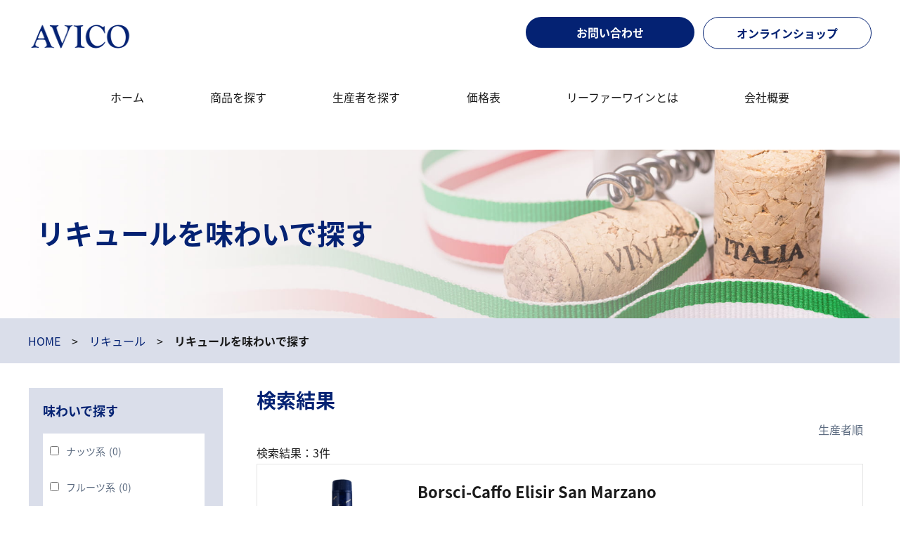

--- FILE ---
content_type: text/html; charset=UTF-8
request_url: https://avico.jp/distilled_liquor/liquor_taste/
body_size: 69171
content:
<!doctype html>

<!--[if lt IE 7]><html lang="ja" prefix="og: https://ogp.me/ns#" class="no-js lt-ie9 lt-ie8 lt-ie7"><![endif]-->
<!--[if (IE 7)&!(IEMobile)]><html lang="ja" prefix="og: https://ogp.me/ns#" class="no-js lt-ie9 lt-ie8"><![endif]-->
<!--[if (IE 8)&!(IEMobile)]><html lang="ja" prefix="og: https://ogp.me/ns#" class="no-js lt-ie9"><![endif]-->
<!--[if gt IE 8]><!-->
<html lang="ja" prefix="og: https://ogp.me/ns#" class="no-js"><!--<![endif]-->

<head>
    <!-- Google tag (gtag.js) -->
    <script async src="https://www.googletagmanager.com/gtag/js?id=G-LRY03QKMVL"></script>
    <script>
        window.dataLayer = window.dataLayer || [];
        function gtag(){dataLayer.push(arguments);}
        gtag('js', new Date());

        gtag('config', 'G-LRY03QKMVL');
    </script>
    <meta charset="utf-8">

	    <meta http-equiv="X-UA-Compatible" content="IE=edge">

    <title>リキュールを味わいで探す - AVICO</title>

	    <meta name="HandheldFriendly" content="True">
    <meta name="MobileOptimized" content="320">
    <meta name="viewport" content="width=device-width, initial-scale=1"/>

	    <link rel="apple-touch-icon" href="https://avico.jp/wp/wp-content/themes/avico-originaltheme/library/images/favicon.png">
    <link rel="icon" href="https://avico.jp/wp/wp-content/themes/avico-originaltheme/library/images/favicon.png">
    <!--[if IE]>
			<link rel="shortcut icon" href="https://avico.jp/wp/wp-content/themes/avico-originaltheme/library/images/favicon.png">
		<![endif]-->
	    <meta name="msapplication-TileColor" content="#f01d4f">
    <meta name="msapplication-TileImage" content="https://avico.jp/wp/wp-content/themes/avico-originaltheme/library/images/favicon.png">
    <meta name="theme-color" content="#121212">
    <link rel="pingback" href="https://avico.jp/wp/xmlrpc.php">
    <link rel="stylesheet" type="text/css" href="https://avico.jp/wp/wp-content/themes/avico-originaltheme/library/slick/slick.css"/>
    <link rel="stylesheet" type="text/css" href="https://avico.jp/wp/wp-content/themes/avico-originaltheme/library/slick/slick-theme.css"/>
    <script src="https://kit.fontawesome.com/bfa89b1ff2.js" crossorigin="anonymous"></script>
    <link href="https://use.fontawesome.com/releases/v5.0.6/css/all.css" rel="stylesheet">
    <script>
        (function (d) {
            var config = {
                    kitId: 'usg7mjc',
                    scriptTimeout: 3000,
                    async: true
                },
                h = d.documentElement, t = setTimeout(function () {
                    h.className = h.className.replace(/\bwf-loading\b/g, "") + " wf-inactive";
                }, config.scriptTimeout), tk = d.createElement("script"), f = false, s = d.getElementsByTagName("script")[0], a;
            h.className += " wf-loading";
            tk.src = 'https://use.typekit.net/' + config.kitId + '.js';
            tk.async = true;
            tk.onload = tk.onreadystatechange = function () {
                a = this.readyState;
                if (f || a && a != "complete" && a != "loaded") return;
                f = true;
                clearTimeout(t);
                try {
                    Typekit.load(config)
                } catch (e) {
                }
            };
            s.parentNode.insertBefore(tk, s)
        })(document);
    </script>
		
<!-- Search Engine Optimization by Rank Math - https://rankmath.com/ -->
<meta name="robots" content="follow, index, max-snippet:-1, max-video-preview:-1, max-image-preview:large"/>
<link rel="canonical" href="https://avico.jp/distilled_liquor/liquor_taste/" />
<meta property="og:locale" content="ja_JP" />
<meta property="og:type" content="article" />
<meta property="og:title" content="リキュールを味わいで探す - AVICO" />
<meta property="og:url" content="https://avico.jp/distilled_liquor/liquor_taste/" />
<meta property="og:site_name" content="AVICO" />
<meta property="og:updated_time" content="2023-10-03T03:20:17+00:00" />
<meta property="og:image" content="https://avico.jp/wp/wp-content/uploads/2023/08/h1bg_item.jpg" />
<meta property="og:image:secure_url" content="https://avico.jp/wp/wp-content/uploads/2023/08/h1bg_item.jpg" />
<meta property="og:image:width" content="1920" />
<meta property="og:image:height" content="731" />
<meta property="og:image:alt" content="リキュールを味わいで探す" />
<meta property="og:image:type" content="image/jpeg" />
<meta name="twitter:card" content="summary_large_image" />
<meta name="twitter:title" content="リキュールを味わいで探す - AVICO" />
<meta name="twitter:image" content="https://avico.jp/wp/wp-content/uploads/2023/08/h1bg_item.jpg" />
<meta name="twitter:label1" content="読む時間" />
<meta name="twitter:data1" content="一分未満" />
<!-- /Rank Math WordPress SEO プラグイン -->

<link rel='dns-prefetch' href='//fonts.googleapis.com' />
<link rel="alternate" type="application/rss+xml" title="AVICO &raquo; フィード" href="https://avico.jp/feed/" />
<link rel="alternate" type="application/rss+xml" title="AVICO &raquo; コメントフィード" href="https://avico.jp/comments/feed/" />
<link rel="alternate" title="oEmbed (JSON)" type="application/json+oembed" href="https://avico.jp/wp-json/oembed/1.0/embed?url=https%3A%2F%2Favico.jp%2Fdistilled_liquor%2Fliquor_taste%2F" />
<link rel="alternate" title="oEmbed (XML)" type="text/xml+oembed" href="https://avico.jp/wp-json/oembed/1.0/embed?url=https%3A%2F%2Favico.jp%2Fdistilled_liquor%2Fliquor_taste%2F&#038;format=xml" />
<style id='wp-img-auto-sizes-contain-inline-css' type='text/css'>
img:is([sizes=auto i],[sizes^="auto," i]){contain-intrinsic-size:3000px 1500px}
/*# sourceURL=wp-img-auto-sizes-contain-inline-css */
</style>
<style id='wp-emoji-styles-inline-css' type='text/css'>

	img.wp-smiley, img.emoji {
		display: inline !important;
		border: none !important;
		box-shadow: none !important;
		height: 1em !important;
		width: 1em !important;
		margin: 0 0.07em !important;
		vertical-align: -0.1em !important;
		background: none !important;
		padding: 0 !important;
	}
/*# sourceURL=wp-emoji-styles-inline-css */
</style>
<style id='wp-block-library-inline-css' type='text/css'>
:root{--wp-block-synced-color:#7a00df;--wp-block-synced-color--rgb:122,0,223;--wp-bound-block-color:var(--wp-block-synced-color);--wp-editor-canvas-background:#ddd;--wp-admin-theme-color:#007cba;--wp-admin-theme-color--rgb:0,124,186;--wp-admin-theme-color-darker-10:#006ba1;--wp-admin-theme-color-darker-10--rgb:0,107,160.5;--wp-admin-theme-color-darker-20:#005a87;--wp-admin-theme-color-darker-20--rgb:0,90,135;--wp-admin-border-width-focus:2px}@media (min-resolution:192dpi){:root{--wp-admin-border-width-focus:1.5px}}.wp-element-button{cursor:pointer}:root .has-very-light-gray-background-color{background-color:#eee}:root .has-very-dark-gray-background-color{background-color:#313131}:root .has-very-light-gray-color{color:#eee}:root .has-very-dark-gray-color{color:#313131}:root .has-vivid-green-cyan-to-vivid-cyan-blue-gradient-background{background:linear-gradient(135deg,#00d084,#0693e3)}:root .has-purple-crush-gradient-background{background:linear-gradient(135deg,#34e2e4,#4721fb 50%,#ab1dfe)}:root .has-hazy-dawn-gradient-background{background:linear-gradient(135deg,#faaca8,#dad0ec)}:root .has-subdued-olive-gradient-background{background:linear-gradient(135deg,#fafae1,#67a671)}:root .has-atomic-cream-gradient-background{background:linear-gradient(135deg,#fdd79a,#004a59)}:root .has-nightshade-gradient-background{background:linear-gradient(135deg,#330968,#31cdcf)}:root .has-midnight-gradient-background{background:linear-gradient(135deg,#020381,#2874fc)}:root{--wp--preset--font-size--normal:16px;--wp--preset--font-size--huge:42px}.has-regular-font-size{font-size:1em}.has-larger-font-size{font-size:2.625em}.has-normal-font-size{font-size:var(--wp--preset--font-size--normal)}.has-huge-font-size{font-size:var(--wp--preset--font-size--huge)}.has-text-align-center{text-align:center}.has-text-align-left{text-align:left}.has-text-align-right{text-align:right}.has-fit-text{white-space:nowrap!important}#end-resizable-editor-section{display:none}.aligncenter{clear:both}.items-justified-left{justify-content:flex-start}.items-justified-center{justify-content:center}.items-justified-right{justify-content:flex-end}.items-justified-space-between{justify-content:space-between}.screen-reader-text{border:0;clip-path:inset(50%);height:1px;margin:-1px;overflow:hidden;padding:0;position:absolute;width:1px;word-wrap:normal!important}.screen-reader-text:focus{background-color:#ddd;clip-path:none;color:#444;display:block;font-size:1em;height:auto;left:5px;line-height:normal;padding:15px 23px 14px;text-decoration:none;top:5px;width:auto;z-index:100000}html :where(.has-border-color){border-style:solid}html :where([style*=border-top-color]){border-top-style:solid}html :where([style*=border-right-color]){border-right-style:solid}html :where([style*=border-bottom-color]){border-bottom-style:solid}html :where([style*=border-left-color]){border-left-style:solid}html :where([style*=border-width]){border-style:solid}html :where([style*=border-top-width]){border-top-style:solid}html :where([style*=border-right-width]){border-right-style:solid}html :where([style*=border-bottom-width]){border-bottom-style:solid}html :where([style*=border-left-width]){border-left-style:solid}html :where(img[class*=wp-image-]){height:auto;max-width:100%}:where(figure){margin:0 0 1em}html :where(.is-position-sticky){--wp-admin--admin-bar--position-offset:var(--wp-admin--admin-bar--height,0px)}@media screen and (max-width:600px){html :where(.is-position-sticky){--wp-admin--admin-bar--position-offset:0px}}

/*# sourceURL=wp-block-library-inline-css */
</style><style id='wp-block-image-inline-css' type='text/css'>
.wp-block-image>a,.wp-block-image>figure>a{display:inline-block}.wp-block-image img{box-sizing:border-box;height:auto;max-width:100%;vertical-align:bottom}@media not (prefers-reduced-motion){.wp-block-image img.hide{visibility:hidden}.wp-block-image img.show{animation:show-content-image .4s}}.wp-block-image[style*=border-radius] img,.wp-block-image[style*=border-radius]>a{border-radius:inherit}.wp-block-image.has-custom-border img{box-sizing:border-box}.wp-block-image.aligncenter{text-align:center}.wp-block-image.alignfull>a,.wp-block-image.alignwide>a{width:100%}.wp-block-image.alignfull img,.wp-block-image.alignwide img{height:auto;width:100%}.wp-block-image .aligncenter,.wp-block-image .alignleft,.wp-block-image .alignright,.wp-block-image.aligncenter,.wp-block-image.alignleft,.wp-block-image.alignright{display:table}.wp-block-image .aligncenter>figcaption,.wp-block-image .alignleft>figcaption,.wp-block-image .alignright>figcaption,.wp-block-image.aligncenter>figcaption,.wp-block-image.alignleft>figcaption,.wp-block-image.alignright>figcaption{caption-side:bottom;display:table-caption}.wp-block-image .alignleft{float:left;margin:.5em 1em .5em 0}.wp-block-image .alignright{float:right;margin:.5em 0 .5em 1em}.wp-block-image .aligncenter{margin-left:auto;margin-right:auto}.wp-block-image :where(figcaption){margin-bottom:1em;margin-top:.5em}.wp-block-image.is-style-circle-mask img{border-radius:9999px}@supports ((-webkit-mask-image:none) or (mask-image:none)) or (-webkit-mask-image:none){.wp-block-image.is-style-circle-mask img{border-radius:0;-webkit-mask-image:url('data:image/svg+xml;utf8,<svg viewBox="0 0 100 100" xmlns="http://www.w3.org/2000/svg"><circle cx="50" cy="50" r="50"/></svg>');mask-image:url('data:image/svg+xml;utf8,<svg viewBox="0 0 100 100" xmlns="http://www.w3.org/2000/svg"><circle cx="50" cy="50" r="50"/></svg>');mask-mode:alpha;-webkit-mask-position:center;mask-position:center;-webkit-mask-repeat:no-repeat;mask-repeat:no-repeat;-webkit-mask-size:contain;mask-size:contain}}:root :where(.wp-block-image.is-style-rounded img,.wp-block-image .is-style-rounded img){border-radius:9999px}.wp-block-image figure{margin:0}.wp-lightbox-container{display:flex;flex-direction:column;position:relative}.wp-lightbox-container img{cursor:zoom-in}.wp-lightbox-container img:hover+button{opacity:1}.wp-lightbox-container button{align-items:center;backdrop-filter:blur(16px) saturate(180%);background-color:#5a5a5a40;border:none;border-radius:4px;cursor:zoom-in;display:flex;height:20px;justify-content:center;opacity:0;padding:0;position:absolute;right:16px;text-align:center;top:16px;width:20px;z-index:100}@media not (prefers-reduced-motion){.wp-lightbox-container button{transition:opacity .2s ease}}.wp-lightbox-container button:focus-visible{outline:3px auto #5a5a5a40;outline:3px auto -webkit-focus-ring-color;outline-offset:3px}.wp-lightbox-container button:hover{cursor:pointer;opacity:1}.wp-lightbox-container button:focus{opacity:1}.wp-lightbox-container button:focus,.wp-lightbox-container button:hover,.wp-lightbox-container button:not(:hover):not(:active):not(.has-background){background-color:#5a5a5a40;border:none}.wp-lightbox-overlay{box-sizing:border-box;cursor:zoom-out;height:100vh;left:0;overflow:hidden;position:fixed;top:0;visibility:hidden;width:100%;z-index:100000}.wp-lightbox-overlay .close-button{align-items:center;cursor:pointer;display:flex;justify-content:center;min-height:40px;min-width:40px;padding:0;position:absolute;right:calc(env(safe-area-inset-right) + 16px);top:calc(env(safe-area-inset-top) + 16px);z-index:5000000}.wp-lightbox-overlay .close-button:focus,.wp-lightbox-overlay .close-button:hover,.wp-lightbox-overlay .close-button:not(:hover):not(:active):not(.has-background){background:none;border:none}.wp-lightbox-overlay .lightbox-image-container{height:var(--wp--lightbox-container-height);left:50%;overflow:hidden;position:absolute;top:50%;transform:translate(-50%,-50%);transform-origin:top left;width:var(--wp--lightbox-container-width);z-index:9999999999}.wp-lightbox-overlay .wp-block-image{align-items:center;box-sizing:border-box;display:flex;height:100%;justify-content:center;margin:0;position:relative;transform-origin:0 0;width:100%;z-index:3000000}.wp-lightbox-overlay .wp-block-image img{height:var(--wp--lightbox-image-height);min-height:var(--wp--lightbox-image-height);min-width:var(--wp--lightbox-image-width);width:var(--wp--lightbox-image-width)}.wp-lightbox-overlay .wp-block-image figcaption{display:none}.wp-lightbox-overlay button{background:none;border:none}.wp-lightbox-overlay .scrim{background-color:#fff;height:100%;opacity:.9;position:absolute;width:100%;z-index:2000000}.wp-lightbox-overlay.active{visibility:visible}@media not (prefers-reduced-motion){.wp-lightbox-overlay.active{animation:turn-on-visibility .25s both}.wp-lightbox-overlay.active img{animation:turn-on-visibility .35s both}.wp-lightbox-overlay.show-closing-animation:not(.active){animation:turn-off-visibility .35s both}.wp-lightbox-overlay.show-closing-animation:not(.active) img{animation:turn-off-visibility .25s both}.wp-lightbox-overlay.zoom.active{animation:none;opacity:1;visibility:visible}.wp-lightbox-overlay.zoom.active .lightbox-image-container{animation:lightbox-zoom-in .4s}.wp-lightbox-overlay.zoom.active .lightbox-image-container img{animation:none}.wp-lightbox-overlay.zoom.active .scrim{animation:turn-on-visibility .4s forwards}.wp-lightbox-overlay.zoom.show-closing-animation:not(.active){animation:none}.wp-lightbox-overlay.zoom.show-closing-animation:not(.active) .lightbox-image-container{animation:lightbox-zoom-out .4s}.wp-lightbox-overlay.zoom.show-closing-animation:not(.active) .lightbox-image-container img{animation:none}.wp-lightbox-overlay.zoom.show-closing-animation:not(.active) .scrim{animation:turn-off-visibility .4s forwards}}@keyframes show-content-image{0%{visibility:hidden}99%{visibility:hidden}to{visibility:visible}}@keyframes turn-on-visibility{0%{opacity:0}to{opacity:1}}@keyframes turn-off-visibility{0%{opacity:1;visibility:visible}99%{opacity:0;visibility:visible}to{opacity:0;visibility:hidden}}@keyframes lightbox-zoom-in{0%{transform:translate(calc((-100vw + var(--wp--lightbox-scrollbar-width))/2 + var(--wp--lightbox-initial-left-position)),calc(-50vh + var(--wp--lightbox-initial-top-position))) scale(var(--wp--lightbox-scale))}to{transform:translate(-50%,-50%) scale(1)}}@keyframes lightbox-zoom-out{0%{transform:translate(-50%,-50%) scale(1);visibility:visible}99%{visibility:visible}to{transform:translate(calc((-100vw + var(--wp--lightbox-scrollbar-width))/2 + var(--wp--lightbox-initial-left-position)),calc(-50vh + var(--wp--lightbox-initial-top-position))) scale(var(--wp--lightbox-scale));visibility:hidden}}
/*# sourceURL=https://avico.jp/wp/wp-includes/blocks/image/style.min.css */
</style>
<style id='global-styles-inline-css' type='text/css'>
:root{--wp--preset--aspect-ratio--square: 1;--wp--preset--aspect-ratio--4-3: 4/3;--wp--preset--aspect-ratio--3-4: 3/4;--wp--preset--aspect-ratio--3-2: 3/2;--wp--preset--aspect-ratio--2-3: 2/3;--wp--preset--aspect-ratio--16-9: 16/9;--wp--preset--aspect-ratio--9-16: 9/16;--wp--preset--color--black: #000000;--wp--preset--color--cyan-bluish-gray: #abb8c3;--wp--preset--color--white: #ffffff;--wp--preset--color--pale-pink: #f78da7;--wp--preset--color--vivid-red: #cf2e2e;--wp--preset--color--luminous-vivid-orange: #ff6900;--wp--preset--color--luminous-vivid-amber: #fcb900;--wp--preset--color--light-green-cyan: #7bdcb5;--wp--preset--color--vivid-green-cyan: #00d084;--wp--preset--color--pale-cyan-blue: #8ed1fc;--wp--preset--color--vivid-cyan-blue: #0693e3;--wp--preset--color--vivid-purple: #9b51e0;--wp--preset--gradient--vivid-cyan-blue-to-vivid-purple: linear-gradient(135deg,rgb(6,147,227) 0%,rgb(155,81,224) 100%);--wp--preset--gradient--light-green-cyan-to-vivid-green-cyan: linear-gradient(135deg,rgb(122,220,180) 0%,rgb(0,208,130) 100%);--wp--preset--gradient--luminous-vivid-amber-to-luminous-vivid-orange: linear-gradient(135deg,rgb(252,185,0) 0%,rgb(255,105,0) 100%);--wp--preset--gradient--luminous-vivid-orange-to-vivid-red: linear-gradient(135deg,rgb(255,105,0) 0%,rgb(207,46,46) 100%);--wp--preset--gradient--very-light-gray-to-cyan-bluish-gray: linear-gradient(135deg,rgb(238,238,238) 0%,rgb(169,184,195) 100%);--wp--preset--gradient--cool-to-warm-spectrum: linear-gradient(135deg,rgb(74,234,220) 0%,rgb(151,120,209) 20%,rgb(207,42,186) 40%,rgb(238,44,130) 60%,rgb(251,105,98) 80%,rgb(254,248,76) 100%);--wp--preset--gradient--blush-light-purple: linear-gradient(135deg,rgb(255,206,236) 0%,rgb(152,150,240) 100%);--wp--preset--gradient--blush-bordeaux: linear-gradient(135deg,rgb(254,205,165) 0%,rgb(254,45,45) 50%,rgb(107,0,62) 100%);--wp--preset--gradient--luminous-dusk: linear-gradient(135deg,rgb(255,203,112) 0%,rgb(199,81,192) 50%,rgb(65,88,208) 100%);--wp--preset--gradient--pale-ocean: linear-gradient(135deg,rgb(255,245,203) 0%,rgb(182,227,212) 50%,rgb(51,167,181) 100%);--wp--preset--gradient--electric-grass: linear-gradient(135deg,rgb(202,248,128) 0%,rgb(113,206,126) 100%);--wp--preset--gradient--midnight: linear-gradient(135deg,rgb(2,3,129) 0%,rgb(40,116,252) 100%);--wp--preset--font-size--small: 13px;--wp--preset--font-size--medium: 20px;--wp--preset--font-size--large: 36px;--wp--preset--font-size--x-large: 42px;--wp--preset--spacing--20: 0.44rem;--wp--preset--spacing--30: 0.67rem;--wp--preset--spacing--40: 1rem;--wp--preset--spacing--50: 1.5rem;--wp--preset--spacing--60: 2.25rem;--wp--preset--spacing--70: 3.38rem;--wp--preset--spacing--80: 5.06rem;--wp--preset--shadow--natural: 6px 6px 9px rgba(0, 0, 0, 0.2);--wp--preset--shadow--deep: 12px 12px 50px rgba(0, 0, 0, 0.4);--wp--preset--shadow--sharp: 6px 6px 0px rgba(0, 0, 0, 0.2);--wp--preset--shadow--outlined: 6px 6px 0px -3px rgb(255, 255, 255), 6px 6px rgb(0, 0, 0);--wp--preset--shadow--crisp: 6px 6px 0px rgb(0, 0, 0);}:where(.is-layout-flex){gap: 0.5em;}:where(.is-layout-grid){gap: 0.5em;}body .is-layout-flex{display: flex;}.is-layout-flex{flex-wrap: wrap;align-items: center;}.is-layout-flex > :is(*, div){margin: 0;}body .is-layout-grid{display: grid;}.is-layout-grid > :is(*, div){margin: 0;}:where(.wp-block-columns.is-layout-flex){gap: 2em;}:where(.wp-block-columns.is-layout-grid){gap: 2em;}:where(.wp-block-post-template.is-layout-flex){gap: 1.25em;}:where(.wp-block-post-template.is-layout-grid){gap: 1.25em;}.has-black-color{color: var(--wp--preset--color--black) !important;}.has-cyan-bluish-gray-color{color: var(--wp--preset--color--cyan-bluish-gray) !important;}.has-white-color{color: var(--wp--preset--color--white) !important;}.has-pale-pink-color{color: var(--wp--preset--color--pale-pink) !important;}.has-vivid-red-color{color: var(--wp--preset--color--vivid-red) !important;}.has-luminous-vivid-orange-color{color: var(--wp--preset--color--luminous-vivid-orange) !important;}.has-luminous-vivid-amber-color{color: var(--wp--preset--color--luminous-vivid-amber) !important;}.has-light-green-cyan-color{color: var(--wp--preset--color--light-green-cyan) !important;}.has-vivid-green-cyan-color{color: var(--wp--preset--color--vivid-green-cyan) !important;}.has-pale-cyan-blue-color{color: var(--wp--preset--color--pale-cyan-blue) !important;}.has-vivid-cyan-blue-color{color: var(--wp--preset--color--vivid-cyan-blue) !important;}.has-vivid-purple-color{color: var(--wp--preset--color--vivid-purple) !important;}.has-black-background-color{background-color: var(--wp--preset--color--black) !important;}.has-cyan-bluish-gray-background-color{background-color: var(--wp--preset--color--cyan-bluish-gray) !important;}.has-white-background-color{background-color: var(--wp--preset--color--white) !important;}.has-pale-pink-background-color{background-color: var(--wp--preset--color--pale-pink) !important;}.has-vivid-red-background-color{background-color: var(--wp--preset--color--vivid-red) !important;}.has-luminous-vivid-orange-background-color{background-color: var(--wp--preset--color--luminous-vivid-orange) !important;}.has-luminous-vivid-amber-background-color{background-color: var(--wp--preset--color--luminous-vivid-amber) !important;}.has-light-green-cyan-background-color{background-color: var(--wp--preset--color--light-green-cyan) !important;}.has-vivid-green-cyan-background-color{background-color: var(--wp--preset--color--vivid-green-cyan) !important;}.has-pale-cyan-blue-background-color{background-color: var(--wp--preset--color--pale-cyan-blue) !important;}.has-vivid-cyan-blue-background-color{background-color: var(--wp--preset--color--vivid-cyan-blue) !important;}.has-vivid-purple-background-color{background-color: var(--wp--preset--color--vivid-purple) !important;}.has-black-border-color{border-color: var(--wp--preset--color--black) !important;}.has-cyan-bluish-gray-border-color{border-color: var(--wp--preset--color--cyan-bluish-gray) !important;}.has-white-border-color{border-color: var(--wp--preset--color--white) !important;}.has-pale-pink-border-color{border-color: var(--wp--preset--color--pale-pink) !important;}.has-vivid-red-border-color{border-color: var(--wp--preset--color--vivid-red) !important;}.has-luminous-vivid-orange-border-color{border-color: var(--wp--preset--color--luminous-vivid-orange) !important;}.has-luminous-vivid-amber-border-color{border-color: var(--wp--preset--color--luminous-vivid-amber) !important;}.has-light-green-cyan-border-color{border-color: var(--wp--preset--color--light-green-cyan) !important;}.has-vivid-green-cyan-border-color{border-color: var(--wp--preset--color--vivid-green-cyan) !important;}.has-pale-cyan-blue-border-color{border-color: var(--wp--preset--color--pale-cyan-blue) !important;}.has-vivid-cyan-blue-border-color{border-color: var(--wp--preset--color--vivid-cyan-blue) !important;}.has-vivid-purple-border-color{border-color: var(--wp--preset--color--vivid-purple) !important;}.has-vivid-cyan-blue-to-vivid-purple-gradient-background{background: var(--wp--preset--gradient--vivid-cyan-blue-to-vivid-purple) !important;}.has-light-green-cyan-to-vivid-green-cyan-gradient-background{background: var(--wp--preset--gradient--light-green-cyan-to-vivid-green-cyan) !important;}.has-luminous-vivid-amber-to-luminous-vivid-orange-gradient-background{background: var(--wp--preset--gradient--luminous-vivid-amber-to-luminous-vivid-orange) !important;}.has-luminous-vivid-orange-to-vivid-red-gradient-background{background: var(--wp--preset--gradient--luminous-vivid-orange-to-vivid-red) !important;}.has-very-light-gray-to-cyan-bluish-gray-gradient-background{background: var(--wp--preset--gradient--very-light-gray-to-cyan-bluish-gray) !important;}.has-cool-to-warm-spectrum-gradient-background{background: var(--wp--preset--gradient--cool-to-warm-spectrum) !important;}.has-blush-light-purple-gradient-background{background: var(--wp--preset--gradient--blush-light-purple) !important;}.has-blush-bordeaux-gradient-background{background: var(--wp--preset--gradient--blush-bordeaux) !important;}.has-luminous-dusk-gradient-background{background: var(--wp--preset--gradient--luminous-dusk) !important;}.has-pale-ocean-gradient-background{background: var(--wp--preset--gradient--pale-ocean) !important;}.has-electric-grass-gradient-background{background: var(--wp--preset--gradient--electric-grass) !important;}.has-midnight-gradient-background{background: var(--wp--preset--gradient--midnight) !important;}.has-small-font-size{font-size: var(--wp--preset--font-size--small) !important;}.has-medium-font-size{font-size: var(--wp--preset--font-size--medium) !important;}.has-large-font-size{font-size: var(--wp--preset--font-size--large) !important;}.has-x-large-font-size{font-size: var(--wp--preset--font-size--x-large) !important;}
/*# sourceURL=global-styles-inline-css */
</style>

<style id='classic-theme-styles-inline-css' type='text/css'>
/*! This file is auto-generated */
.wp-block-button__link{color:#fff;background-color:#32373c;border-radius:9999px;box-shadow:none;text-decoration:none;padding:calc(.667em + 2px) calc(1.333em + 2px);font-size:1.125em}.wp-block-file__button{background:#32373c;color:#fff;text-decoration:none}
/*# sourceURL=/wp-includes/css/classic-themes.min.css */
</style>
<link rel='stylesheet' id='contact-form-7-css' href='https://avico.jp/wp/wp-content/plugins/contact-form-7/includes/css/styles.css' type='text/css' media='all' />
<link rel='stylesheet' id='jquery-ui-dialog-min-css-css' href='https://avico.jp/wp/wp-includes/css/jquery-ui-dialog.min.css' type='text/css' media='all' />
<link rel='stylesheet' id='contact-form-7-confirm-plus-css' href='https://avico.jp/wp/wp-content/plugins/confirm-plus-contact-form-7/assets/css/styles.css' type='text/css' media='all' />
<link rel='stylesheet' id='search-filter-plugin-styles-css' href='https://avico.jp/wp/wp-content/plugins/search-filter-pro/public/assets/css/search-filter.min.css' type='text/css' media='all' />
<link rel='stylesheet' id='googleFonts-css' href='//fonts.googleapis.com/css?family=Lato%3A400%2C700%2C400italic%2C700italic' type='text/css' media='all' />
<link rel='stylesheet' id='bones-stylesheet-css' href='https://avico.jp/wp/wp-content/themes/avico-originaltheme/library/css/style.css' type='text/css' media='all' />
<script type="text/javascript" src="https://avico.jp/wp/wp-includes/js/jquery/jquery.min.js" id="jquery-core-js"></script>
<script type="text/javascript" src="https://avico.jp/wp/wp-includes/js/jquery/jquery-migrate.min.js" id="jquery-migrate-js"></script>
<script type="text/javascript" id="search-filter-plugin-build-js-extra">
/* <![CDATA[ */
var SF_LDATA = {"ajax_url":"https://avico.jp/wp/wp-admin/admin-ajax.php","home_url":"https://avico.jp/","extensions":[]};
//# sourceURL=search-filter-plugin-build-js-extra
/* ]]> */
</script>
<script type="text/javascript" src="https://avico.jp/wp/wp-content/plugins/search-filter-pro/public/assets/js/search-filter-build.min.js" id="search-filter-plugin-build-js"></script>
<script type="text/javascript" src="https://avico.jp/wp/wp-content/plugins/search-filter-pro/public/assets/js/chosen.jquery.min.js" id="search-filter-plugin-chosen-js"></script>
<script type="text/javascript" src="https://avico.jp/wp/wp-content/themes/avico-originaltheme/library/js/libs/modernizr.custom.min.js" id="bones-modernizr-js"></script>
<link rel="https://api.w.org/" href="https://avico.jp/wp-json/" /><link rel="alternate" title="JSON" type="application/json" href="https://avico.jp/wp-json/wp/v2/pages/4096" /><link rel='shortlink' href='https://avico.jp/?p=4096' />
<style type="text/css" id="custom-background-css">
body.custom-background { background-color: #ffffff; }
</style>
	<link rel="icon" href="https://avico.jp/wp/wp-content/uploads/2023/10/cropped-favicon-32x32.png" sizes="32x32" />
<link rel="icon" href="https://avico.jp/wp/wp-content/uploads/2023/10/cropped-favicon-192x192.png" sizes="192x192" />
<link rel="apple-touch-icon" href="https://avico.jp/wp/wp-content/uploads/2023/10/cropped-favicon-180x180.png" />
<meta name="msapplication-TileImage" content="https://avico.jp/wp/wp-content/uploads/2023/10/cropped-favicon-270x270.png" />
	
		
</head>

<body class="wp-singular page-template page-template-page-result page-template-page-result-php page page-id-4096 page-child parent-pageid-3454 custom-background wp-theme-avico-originaltheme" itemscope itemtype="http://schema.org/WebPage">

<div id="container">

	        <header class="header" role="banner" itemscope itemtype="http://schema.org/WPHeader">

            <div id="inner-header" class="wrap cf">
                <div class="flex-box">
                    <h1 itemscope itemtype="http://schema.org/Organization" class="sp-none"><a href="https://avico.jp" rel="nofollow"><img src="https://avico.jp/wp/wp-content/themes/avico-originaltheme/library/images/img/common/AVICO_logo@2x.png" alt="AVICO" width="150" height="50"></a></h1>
                    <div class="right-btn sp-none">
                        <a href="https://avico.jp/contact">
                            <div class="con-btn">お問い合わせ</div>
                        </a>
                        <a href="http://www.avico.wine/" target="_blank">
                            <div class="on-btn">オンラインショップ</div>
                        </a>
                    </div>
										                </div>

				                    <div class="h1_ttl pc-none" itemscope itemtype="http://schema.org/Organization"><a href="https://avico.jp" rel="nofollow"><img src="https://avico.jp/wp/wp-content/themes/avico-originaltheme/library/images/img/common/AVICO_logo@2x.png" alt="AVICO" width="150" height="50"></a></div>
                    <div class="onlinebtn pc-none">
                        <a href="http://www.avico.wine/" target="_blank">
                            <svg xmlns="http://www.w3.org/2000/svg" width="22" height="22" viewBox="0 0 22 22">
                                <g id="Icon_feather-shopping-cart" data-name="Icon feather-shopping-cart" transform="translate(-0.5 -0.5)">
                                    <path id="pass16" data-name="pass16" d="M15,31.5A1.5,1.5,0,1,1,13.5,30,1.5,1.5,0,0,1,15,31.5Z" transform="translate(-4.55 -11.5)" fill="none" stroke="#042274" stroke-linecap="round" stroke-linejoin="round" stroke-width="2"/>
                                    <path id="pass17" data-name="pass17" d="M31.5,31.5A1.5,1.5,0,1,1,30,30,1.5,1.5,0,0,1,31.5,31.5Z" transform="translate(-13 -11.5)" fill="none" stroke="#042274" stroke-linecap="round" stroke-linejoin="round" stroke-width="2"/>
                                    <path id="pass18" data-name="pass18" d="M1.5,1.5H5.136l2.436,9.008a1.779,1.779,0,0,0,1.818,1.083h8.836a1.779,1.779,0,0,0,1.818-1.083L21.5,4.864H6.045" fill="none" stroke="#042274" stroke-linecap="round" stroke-linejoin="round" stroke-width="2"/>
                                </g>
                            </svg>
                        </a>
                    </div>
                    <nav role="navigation" itemscope itemtype="http://schema.org/SiteNavigationElement">
						<ul id="menu-header" class="nav top-nav cf"><li id="menu-item-416" class="menu-item menu-item-type-custom menu-item-object-custom menu-item-home menu-item-416"><a href="https://avico.jp/">ホーム</a></li>
<li id="menu-item-469" class="menu-item menu-item-type-post_type menu-item-object-page current-menu-ancestor current_page_ancestor menu-item-has-children menu-item-469"><a href="https://avico.jp/item/">商品を探す</a>
<ul class="sub-menu">
	<li id="menu-item-3473" class="menu-item menu-item-type-post_type menu-item-object-page menu-item-has-children menu-item-3473"><a href="https://avico.jp/wine-list/">ワイン</a>
	<ul class="sub-menu">
		<li id="menu-item-3478" class="menu-item menu-item-type-post_type menu-item-object-page menu-item-3478"><a href="https://avico.jp/wine-list/search_pro/">ワインを州で探す</a></li>
		<li id="menu-item-3480" class="menu-item menu-item-type-post_type menu-item-object-page menu-item-3480"><a href="https://avico.jp/wine-list/search_color/">ワインを色で探す</a></li>
		<li id="menu-item-3476" class="menu-item menu-item-type-post_type menu-item-object-page menu-item-3476"><a href="https://avico.jp/wine-list/search_pri/">ワインを価格で探す</a></li>
		<li id="menu-item-3477" class="menu-item menu-item-type-post_type menu-item-object-page menu-item-3477"><a href="https://avico.jp/wine-list/search_cap/">ワインを容量で探す</a></li>
		<li id="menu-item-3479" class="menu-item menu-item-type-post_type menu-item-object-page menu-item-3479"><a href="https://avico.jp/wine-list/search_ripe/">ワインを熟成で探す</a></li>
		<li id="menu-item-3474" class="menu-item menu-item-type-post_type menu-item-object-page menu-item-3474"><a href="https://avico.jp/wine-list/search_org/">ワインをオーガニックで探す</a></li>
		<li id="menu-item-3475" class="menu-item menu-item-type-post_type menu-item-object-page menu-item-3475"><a href="https://avico.jp/wine-list/search_com/">ワインをこだわり検索</a></li>
	</ul>
</li>
	<li id="menu-item-3481" class="menu-item menu-item-type-post_type menu-item-object-page menu-item-has-children menu-item-3481"><a href="https://avico.jp/grappa/">蒸留酒</a>
	<ul class="sub-menu">
		<li id="menu-item-4101" class="menu-item menu-item-type-post_type menu-item-object-page menu-item-4101"><a href="https://avico.jp/grappa/grappa_type/">蒸留酒を種類で探す</a></li>
		<li id="menu-item-5568" class="menu-item menu-item-type-post_type menu-item-object-page menu-item-5568"><a href="https://avico.jp/grappa/">こだわり検索する</a></li>
	</ul>
</li>
	<li id="menu-item-3482" class="menu-item menu-item-type-post_type menu-item-object-page current-page-ancestor current-menu-ancestor current-menu-parent current-page-parent current_page_parent current_page_ancestor menu-item-has-children menu-item-3482"><a href="https://avico.jp/distilled_liquor/">リキュール</a>
	<ul class="sub-menu">
		<li id="menu-item-4100" class="menu-item menu-item-type-post_type menu-item-object-page current-menu-item page_item page-item-4096 current_page_item menu-item-4100"><a href="https://avico.jp/distilled_liquor/liquor_taste/" aria-current="page">リキュールを味わいで探す</a></li>
		<li id="menu-item-5569" class="menu-item menu-item-type-post_type menu-item-object-page current-page-ancestor current-page-parent menu-item-5569"><a href="https://avico.jp/distilled_liquor/">こだわり検索する</a></li>
	</ul>
</li>
	<li id="menu-item-3483" class="menu-item menu-item-type-post_type menu-item-object-page menu-item-has-children menu-item-3483"><a href="https://avico.jp/oliveoil/">オリーブオイル</a>
	<ul class="sub-menu">
		<li id="menu-item-4102" class="menu-item menu-item-type-post_type menu-item-object-page menu-item-4102"><a href="https://avico.jp/oliveoil/oliveoil_type/">オリーブオイルをタイプで探す</a></li>
		<li id="menu-item-5570" class="menu-item menu-item-type-post_type menu-item-object-page menu-item-5570"><a href="https://avico.jp/oliveoil/">こだわり検索する</a></li>
	</ul>
</li>
</ul>
</li>
<li id="menu-item-468" class="menu-item menu-item-type-post_type menu-item-object-page menu-item-468"><a href="https://avico.jp/producer/">生産者を探す</a></li>
<li id="menu-item-467" class="menu-item menu-item-type-post_type menu-item-object-page menu-item-467"><a href="https://avico.jp/price/">価格表</a></li>
<li id="menu-item-470" class="menu-item menu-item-type-post_type menu-item-object-page menu-item-470"><a href="https://avico.jp/reefer_wine/">リーファーワインとは</a></li>
<li id="menu-item-471" class="menu-item menu-item-type-post_type menu-item-object-page menu-item-has-children menu-item-471"><a href="https://avico.jp/corprate/">会社概要</a>
<ul class="sub-menu">
	<li id="menu-item-4118" class="menu-item menu-item-type-post_type menu-item-object-page menu-item-4118"><a href="https://avico.jp/restaurant/">お取り扱いレストラン</a></li>
	<li id="menu-item-4119" class="menu-item menu-item-type-post_type menu-item-object-page menu-item-4119"><a href="https://avico.jp/contact/">お問い合わせ</a></li>
	<li id="menu-item-4120" class="menu-item menu-item-type-post_type menu-item-object-page menu-item-4120"><a href="https://avico.jp/newtransaction/">新規お取引について</a></li>
</ul>
</li>
</ul>                    </nav>

				            </div>
        </header>
	<div id="content">

    <section id="page-top">
        <div class="page_thumbnail">
            <span class="bg_thumbnails" style="background-image: url(https://avico.jp/wp/wp-content/uploads/2023/08/h1bg_item.jpg)"></span>
        </div>
        <header class="article-header">
            <h1 class="page-title" itemprop="headline">リキュールを味わいで探す</h1>
        </header>
        <div id="pan_out">
            <div id="pan">
				<ul><li itemscope itemtype="https://schema.org/BreadcrumbList"><a href="https://avico.jp" itemprop="url"><span itemprop="title">HOME</span></a></li><li itemprop="itemListElement" itemscope itemtype="http://schema.org/ListItem"><a href="https://avico.jp/distilled_liquor/"><span itemprop="name">リキュール</span></a><meta itemprop="position" content="2" /><li itemprop="itemListElement" itemscope itemtype="http://schema.org/ListItem"><span itemprop="name">リキュールを味わいで探す</span><meta itemprop="position" content="3" /></li></ul>            </div>
        </div>

    </section>

	
	

    <div id="wine-search">
        <div id="inner-content" class="wrap cf">

            <main id="main" class="m-all d-5of7 cf" role="main" itemscope itemprop="mainContentOfPage" itemtype="http://schema.org/Blog">
				                    <h2>検索結果</h2>
				
									                        <article id="post-4096" class="cf post-4096 page type-page status-publish has-post-thumbnail hentry" role="article" itemscope itemtype="http://schema.org/BlogPosting">
                            <p class="alignright">生産者順</p>

							
                            <section class="entry-content cf" itemprop="articleBody">

								                                    <div class="font-14">検索結果：3件</div>
									

                                        <div class="b-box">
                                            <div class="flex-box">
                                                <div>
													
                                                        <img src="https://avico.jp/wp/wp-content/uploads/2023/10/Elisir-Borsci-San-Marzano-195x279.png" alt=""/>

													                                                </div>
                                                <div>
                                                    <h3>Borsci-Caffo Elisir San Marzano</h3>
                                                    <p class="h3_title">エリシール ボルシ サン マルツァーノ（ボルシ/カッフォ）</p>
                                                    <dl class="detail_list">
                                                        <dt>色</dt>
                                                        <dd></dd>
                                                        <dt>カテゴリー</dt>
                                                        <dd>Liquor</dd>
                                                        <dt>品種</dt>
                                                        <dd>カラメル、ハーブ、スパイス</dd>
                                                        <dt>アルコール度数</dt>
                                                        <dd>38.0%</dd>
                                                        <dt>荷姿</dt>
                                                        <dd>500mlx6本</dd>
                                                        <dt>小売価格(税抜)</dt>
                                                        <dd>5000円　(税込 5500円)</dd>
                                                    </dl>
                                                    <div class="flex-box">
																												                                                            <div class="g-btn-none">テクニカルシート</div>
														                                                        <a href="Borsci-Caffo">
                                                            <div class="b-btn">生産者紹介</div>
                                                        </a>
                                                    </div>
                                                </div>
                                            </div>
                                        </div>

									

                                        <div class="b-box">
                                            <div class="flex-box">
                                                <div>
													
                                                        <img src="https://avico.jp/wp/wp-content/uploads/2023/10/Liquorice-Caffo-195x279.png" alt=""/>

													                                                </div>
                                                <div>
                                                    <h3>Caffo Liquorice</h3>
                                                    <p class="h3_title">リクオリーチェ（カッフォ）</p>
                                                    <dl class="detail_list">
                                                        <dt>色</dt>
                                                        <dd></dd>
                                                        <dt>カテゴリー</dt>
                                                        <dd>Liquor</dd>
                                                        <dt>品種</dt>
                                                        <dd>リコリスの根</dd>
                                                        <dt>アルコール度数</dt>
                                                        <dd>27.0%</dd>
                                                        <dt>荷姿</dt>
                                                        <dd>500mlx6本</dd>
                                                        <dt>小売価格(税抜)</dt>
                                                        <dd>5900 円　(税込 6490 円)</dd>
                                                    </dl>
                                                    <div class="flex-box">
																												                                                            <a href="https://avico.jp/wp/wp-content/uploads/2023/10/Liquoriceテクニカル.pdf" download="https://avico.jp/wp/wp-content/uploads/2023/10/Liquoriceテクニカル.pdf">
                                                                <div class="g-btn">テクニカルシート</div>
                                                            </a>
														                                                        <a href="Caffo">
                                                            <div class="b-btn">生産者紹介</div>
                                                        </a>
                                                    </div>
                                                </div>
                                            </div>
                                        </div>

									

                                        <div class="b-box">
                                            <div class="flex-box">
                                                <div>
													
                                                        <img src="https://avico.jp/wp/wp-content/uploads/2023/10/Sambuca-Fina-Colazingari-195x279.png" alt=""/>

													                                                </div>
                                                <div>
                                                    <h3>Colazingari Sambuca Fina Colazingari</h3>
                                                    <p class="h3_title">サンブーカ フィーナ コーラズィンガリ（コーラズィンガリ）</p>
                                                    <dl class="detail_list">
                                                        <dt>色</dt>
                                                        <dd></dd>
                                                        <dt>カテゴリー</dt>
                                                        <dd>Liquor</dd>
                                                        <dt>品種</dt>
                                                        <dd>乾燥ハーブ、アルコール、砂糖</dd>
                                                        <dt>アルコール度数</dt>
                                                        <dd>40.0%</dd>
                                                        <dt>荷姿</dt>
                                                        <dd>700mlｘ6本</dd>
                                                        <dt>小売価格(税抜)</dt>
                                                        <dd>6000円　(税込 6600円)</dd>
                                                    </dl>
                                                    <div class="flex-box">
																												                                                            <div class="g-btn-none">テクニカルシート</div>
														                                                        <a href="Colazingari">
                                                            <div class="b-btn">生産者紹介</div>
                                                        </a>
                                                    </div>
                                                </div>
                                            </div>
                                        </div>

									
									

                            </section>
							

                        </article>

									

            </main>

			                <div class="wrap"><div id="sidebar1" class="sidebar m-all t-1of3 d-2of7 last-col cf" role="complementary">
    <div class="side-menu">
		            <div class="search-back">
                <h2>味わいで探す</h2>
                <div class="check-list">
                    <form data-sf-form-id='4099' data-is-rtl='0' data-maintain-state='' data-results-url='https://avico.jp/wp/liquor_taste/' data-ajax-url='https://avico.jp/wp/liquor_taste/?sf_data=all' data-ajax-form-url='https://avico.jp/?sfid=4099&amp;sf_action=get_data&amp;sf_data=form' data-display-result-method='custom' data-use-history-api='1' data-template-loaded='0' data-lang-code='ja' data-ajax='1' data-ajax-data-type='html' data-ajax-links-selector='.pagination a' data-ajax-target='#main' data-ajax-pagination-type='normal' data-update-ajax-url='1' data-only-results-ajax='1' data-scroll-to-pos='0' data-init-paged='1' data-auto-update='' data-auto-count='1' data-auto-count-refresh-mode='1' action='https://avico.jp/wp/liquor_taste/' method='post' class='searchandfilter' id='search-filter-form-4099' autocomplete='off' data-instance-count='1'><ul><li class="sf-field-post-meta-search_liquor_taste" data-sf-field-name="_sfm_search_liquor_taste" data-sf-field-type="post_meta" data-sf-field-input-type="checkbox" data-sf-meta-type="choice">		<ul data-operator="and" class="">
					  <li class="sf-level-0 " data-sf-count="0" data-sf-depth="0"><input  class="sf-input-checkbox" type="checkbox" value="ナッツ系" name="_sfm_search_liquor_taste[]" id="sf-input-5264cc177fe9995fee5bd3ed5f3b4be5"><label class="sf-label-checkbox" for="sf-input-5264cc177fe9995fee5bd3ed5f3b4be5">ナッツ系<span class="sf-count">(0)</span></label></li><li class="sf-level-0 " data-sf-count="0" data-sf-depth="0"><input  class="sf-input-checkbox" type="checkbox" value="フルーツ系" name="_sfm_search_liquor_taste[]" id="sf-input-39d7ab714a7ff062bf827edf60c04865"><label class="sf-label-checkbox" for="sf-input-39d7ab714a7ff062bf827edf60c04865">フルーツ系<span class="sf-count">(0)</span></label></li><li class="sf-level-0 " data-sf-count="3" data-sf-depth="0"><input  class="sf-input-checkbox" type="checkbox" value="薬草系" name="_sfm_search_liquor_taste[]" id="sf-input-300de1b503962ddb0c224027a30a3f77"><label class="sf-label-checkbox" for="sf-input-300de1b503962ddb0c224027a30a3f77">薬草系<span class="sf-count">(3)</span></label></li>		</ul>
		</li><li class="sf-field-submit" data-sf-field-name="submit" data-sf-field-type="submit" data-sf-field-input-type=""><input type="submit" name="_sf_submit" value="この条件で絞り込む"></li><li class="sf-field-reset" data-sf-field-name="reset" data-sf-field-type="reset" data-sf-field-input-type="link"><a href="#" class="search-filter-reset" data-search-form-id="4099" data-sf-submit-form="always">内容をクリア</a></li></ul></form>                </div>
            </div>
            <ul class="accordion-area sp-none">
                <li>
                    <section>
                        <h3 class="title">ワイン</h3>
                        <div class="box">
                            <a href="https://avico.jp/wine-list/search_pro/"><p>州で探す</p></a>
                            <a href="https://avico.jp/wine-list/search_color/"><p>色で探す</p></a>
                            <a href="https://avico.jp/wine-list/search_pri/"><p>価格で探す</p></a>
                            <a href="https://avico.jp/wine-list/search_cap/"><p>容量で探す</p></a>
                            <a href="https://avico.jp/wine-list/search_ripe/"><p>熟成で探す</p></a>
                            <a href="https://avico.jp/wine-list/search_org/"><p>オーガニックで探す</p></a>
                            <a href="https://avico.jp/wine-list/search_com/"><p>こだわり検索する</p></a>
                        </div>
                    </section>
                </li>

                <li>
                    <section>
                        <h3 class="title">蒸留酒</h3>
                        <div class="box">
                            <a href="https://avico.jp/grappa_type"><p>種類で探す</p></a>
                            <a href="https://avico.jp/grappa"><p>こだわり検索する</p></a>
                        </div>
                    </section>
                </li>
                <li>
                    <section class="open">
                        <h3 class="title close">リキュール</h3>
                        <div class="box">
                            <a href="https://avico.jp/liquor_taste"><p>味わいで探す</p></a>
                            <a href="https://avico.jp/distilled_liquor"><p>こだわり検索する</p></a>
                        </div>
                    </section>
                </li>
                <li>
                    <section>
                        <h3 class="title">オリーブオイル</h3>
                        <div class="box">
                            <a href="https://avico.jp/oliveoil_type"><p>タイプで検索する</p></a>
                            <a href="https://avico.jp/oliveoil"><p>こだわり検索する</p></a>
                        </div>
                    </section>
                </li>

            </ul>
		
    </div>

</div>
</div>
			
							<div id="sidebar1" class="sidebar m-all cf" role="complementary">

					
						<div id="block-7" class="widget widget_block widget_media_image">
<figure class="wp-block-image size-full is-resized"><a href="http://www.avico.wine/" target="_blank" rel=" noreferrer noopener"><img loading="lazy" decoding="async" width="552" height="160" src="https://avico.jp/wp/wp-content/uploads/2023/08/bnr_onlineshop.jpg" alt="オンラインショップ" class="wp-image-464" style="object-fit:cover;width:276px;height:79px" srcset="https://avico.jp/wp/wp-content/uploads/2023/08/bnr_onlineshop.jpg 552w, https://avico.jp/wp/wp-content/uploads/2023/08/bnr_onlineshop-300x87.jpg 300w" sizes="auto, (max-width: 552px) 100vw, 552px" /></a></figure>
</div><div id="block-8" class="widget widget_block widget_media_image">
<figure class="wp-block-image size-full is-resized"><a href="/wp/newtransaction"><img loading="lazy" decoding="async" width="552" height="160" src="https://avico.jp/wp/wp-content/uploads/2023/08/bnr_new.jpg" alt="新規お取引について" class="wp-image-463" style="object-fit:cover;width:276px;height:80px" srcset="https://avico.jp/wp/wp-content/uploads/2023/08/bnr_new.jpg 552w, https://avico.jp/wp/wp-content/uploads/2023/08/bnr_new-300x87.jpg 300w" sizes="auto, (max-width: 552px) 100vw, 552px" /></a></figure>
</div><div id="block-9" class="widget widget_block widget_media_image">
<figure class="wp-block-image size-full is-resized"><a href="/wp/restaurant"><img loading="lazy" decoding="async" width="552" height="160" src="https://avico.jp/wp/wp-content/uploads/2023/08/bnr_restaurant.jpg" alt="お取り扱いレストラン" class="wp-image-466" style="object-fit:cover;width:276px;height:80px" srcset="https://avico.jp/wp/wp-content/uploads/2023/08/bnr_restaurant.jpg 552w, https://avico.jp/wp/wp-content/uploads/2023/08/bnr_restaurant-300x87.jpg 300w" sizes="auto, (max-width: 552px) 100vw, 552px" /></a></figure>
</div><div id="block-10" class="widget widget_block widget_media_image">
<figure class="wp-block-image size-full is-resized"><a href="/wp/newsevent"><img loading="lazy" decoding="async" width="552" height="160" src="https://avico.jp/wp/wp-content/uploads/2023/08/bnr_post.jpg" alt="お知らせ・イベント情報" class="wp-image-465" style="object-fit:cover;width:276px;height:80px" srcset="https://avico.jp/wp/wp-content/uploads/2023/08/bnr_post.jpg 552w, https://avico.jp/wp/wp-content/uploads/2023/08/bnr_post-300x87.jpg 300w" sizes="auto, (max-width: 552px) 100vw, 552px" /></a></figure>
</div>
					
				</div>


        </div>
    </div>
</div>

<footer class="footer" role="contentinfo" itemscope itemtype="http://schema.org/WPFooter">
    <div class="wrap">
        <div class="flex-box">
            <div>
                <h2 class="footer-logo"></h2>
                <p class="weight">有限会社アビコ</p>
                <p>〒151-0066<br>
                    東京都渋谷区西原1-7-2<br class="pc-none">代々木フラワーマンション601号<br>
                    TEL：03-6407-9522<br>
                    FAX：03-6407-9523<br>
                    営業時間：平日10：00〜18：00</p>
            </div>
            <div>
                <div id="inner-footer" class="cf">

                    <nav role="navigation">
						<div class="footer-links cf"><ul id="menu-footermenu" class="footer-nav cf"><li id="menu-item-472" class="menu-item menu-item-type-post_type menu-item-object-page menu-item-has-children menu-item-472"><a href="https://avico.jp/item/">商品を探す</a>
<ul class="sub-menu">
	<li id="menu-item-4110" class="menu-item menu-item-type-post_type menu-item-object-page menu-item-4110"><a href="https://avico.jp/wine-list/">&#8211; ワイン</a></li>
	<li id="menu-item-3461" class="menu-item menu-item-type-post_type menu-item-object-page menu-item-3461"><a href="https://avico.jp/grappa/">&#8211; 蒸留酒</a></li>
	<li id="menu-item-3455" class="menu-item menu-item-type-post_type menu-item-object-page current-page-ancestor menu-item-3455"><a href="https://avico.jp/distilled_liquor/">&#8211; リキュール</a></li>
	<li id="menu-item-3465" class="menu-item menu-item-type-post_type menu-item-object-page menu-item-3465"><a href="https://avico.jp/oliveoil/">&#8211; オリーブオイル</a></li>
</ul>
</li>
<li id="menu-item-4111" class="menu-item menu-item-type-post_type menu-item-object-page menu-item-4111"><a href="https://avico.jp/producer/">生産者を探す</a></li>
<li id="menu-item-4112" class="menu-item menu-item-type-post_type menu-item-object-page menu-item-4112"><a href="https://avico.jp/price/">価格表</a></li>
<li id="menu-item-4113" class="menu-item menu-item-type-post_type menu-item-object-page menu-item-4113"><a href="https://avico.jp/reefer_wine/">リーファーワインとは</a></li>
<li id="menu-item-4114" class="menu-item menu-item-type-post_type menu-item-object-page menu-item-has-children menu-item-4114"><a href="https://avico.jp/corprate/">会社概要</a>
<ul class="sub-menu">
	<li id="menu-item-4115" class="menu-item menu-item-type-post_type menu-item-object-page menu-item-4115"><a href="https://avico.jp/restaurant/">&#8211; お取り扱いレストラン</a></li>
</ul>
</li>
<li id="menu-item-4116" class="menu-item menu-item-type-post_type menu-item-object-page menu-item-has-children menu-item-4116"><a href="https://avico.jp/contact/">お問い合わせ</a>
<ul class="sub-menu">
	<li id="menu-item-4117" class="menu-item menu-item-type-post_type menu-item-object-page menu-item-4117"><a href="https://avico.jp/newtransaction/">&#8211; 新規お取引について</a></li>
</ul>
</li>
<li id="menu-item-5657" class="menu-item menu-item-type-post_type menu-item-object-page menu-item-5657"><a href="https://avico.jp/privacy/">個人情報保護方針</a></li>
</ul></div>                    </nav>
                </div>
            </div>
        </div>
    </div>

    <div class="footer-copy">
        <p class="source-org copyright">&copy; 2026 AVICO ALL RIGHTS RESERVED.</p>
    </div>
</footer>

</div>

<script type="speculationrules">
{"prefetch":[{"source":"document","where":{"and":[{"href_matches":"/*"},{"not":{"href_matches":["/wp/wp-*.php","/wp/wp-admin/*","/wp/wp-content/uploads/*","/wp/wp-content/*","/wp/wp-content/plugins/*","/wp/wp-content/themes/avico-originaltheme/*","/*\\?(.+)"]}},{"not":{"selector_matches":"a[rel~=\"nofollow\"]"}},{"not":{"selector_matches":".no-prefetch, .no-prefetch a"}}]},"eagerness":"conservative"}]}
</script>
<script type="text/javascript" src="https://avico.jp/wp/wp-includes/js/dist/hooks.min.js" id="wp-hooks-js"></script>
<script type="text/javascript" src="https://avico.jp/wp/wp-includes/js/dist/i18n.min.js" id="wp-i18n-js"></script>
<script type="text/javascript" id="wp-i18n-js-after">
/* <![CDATA[ */
wp.i18n.setLocaleData( { 'text direction\u0004ltr': [ 'ltr' ] } );
//# sourceURL=wp-i18n-js-after
/* ]]> */
</script>
<script type="text/javascript" src="https://avico.jp/wp/wp-content/plugins/contact-form-7/includes/swv/js/index.js" id="swv-js"></script>
<script type="text/javascript" id="contact-form-7-js-translations">
/* <![CDATA[ */
( function( domain, translations ) {
	var localeData = translations.locale_data[ domain ] || translations.locale_data.messages;
	localeData[""].domain = domain;
	wp.i18n.setLocaleData( localeData, domain );
} )( "contact-form-7", {"translation-revision-date":"2025-11-30 08:12:23+0000","generator":"GlotPress\/4.0.3","domain":"messages","locale_data":{"messages":{"":{"domain":"messages","plural-forms":"nplurals=1; plural=0;","lang":"ja_JP"},"This contact form is placed in the wrong place.":["\u3053\u306e\u30b3\u30f3\u30bf\u30af\u30c8\u30d5\u30a9\u30fc\u30e0\u306f\u9593\u9055\u3063\u305f\u4f4d\u7f6e\u306b\u7f6e\u304b\u308c\u3066\u3044\u307e\u3059\u3002"],"Error:":["\u30a8\u30e9\u30fc:"]}},"comment":{"reference":"includes\/js\/index.js"}} );
//# sourceURL=contact-form-7-js-translations
/* ]]> */
</script>
<script type="text/javascript" id="contact-form-7-js-before">
/* <![CDATA[ */
var wpcf7 = {
    "api": {
        "root": "https:\/\/avico.jp\/wp-json\/",
        "namespace": "contact-form-7\/v1"
    },
    "cached": 1
};
//# sourceURL=contact-form-7-js-before
/* ]]> */
</script>
<script type="text/javascript" src="https://avico.jp/wp/wp-content/plugins/contact-form-7/includes/js/index.js" id="contact-form-7-js"></script>
<script type="text/javascript" id="contact-form-7-confirm-plus-js-extra">
/* <![CDATA[ */
var data_arr = {"cfm_title_suffix":"\u78ba\u8a8d","cfm_btn":"\u78ba\u8a8d","cfm_btn_edit":"\u4fee\u6b63","cfm_btn_mail_send":"\u3053\u306e\u5185\u5bb9\u3067\u9001\u4fe1","checked_msg":"\u30c1\u30a7\u30c3\u30af\u3042\u308a"};
//# sourceURL=contact-form-7-confirm-plus-js-extra
/* ]]> */
</script>
<script type="text/javascript" src="https://avico.jp/wp/wp-content/plugins/confirm-plus-contact-form-7/assets/js/scripts.js" id="contact-form-7-confirm-plus-js"></script>
<script type="text/javascript" src="https://avico.jp/wp/wp-includes/js/jquery/ui/core.min.js" id="jquery-ui-core-js"></script>
<script type="text/javascript" src="https://avico.jp/wp/wp-includes/js/jquery/ui/mouse.min.js" id="jquery-ui-mouse-js"></script>
<script type="text/javascript" src="https://avico.jp/wp/wp-includes/js/jquery/ui/resizable.min.js" id="jquery-ui-resizable-js"></script>
<script type="text/javascript" src="https://avico.jp/wp/wp-includes/js/jquery/ui/draggable.min.js" id="jquery-ui-draggable-js"></script>
<script type="text/javascript" src="https://avico.jp/wp/wp-includes/js/jquery/ui/controlgroup.min.js" id="jquery-ui-controlgroup-js"></script>
<script type="text/javascript" src="https://avico.jp/wp/wp-includes/js/jquery/ui/checkboxradio.min.js" id="jquery-ui-checkboxradio-js"></script>
<script type="text/javascript" src="https://avico.jp/wp/wp-includes/js/jquery/ui/button.min.js" id="jquery-ui-button-js"></script>
<script type="text/javascript" src="https://avico.jp/wp/wp-includes/js/jquery/ui/dialog.min.js" id="jquery-ui-dialog-js"></script>
<script type="text/javascript" src="https://avico.jp/wp/wp-includes/js/jquery/ui/datepicker.min.js" id="jquery-ui-datepicker-js"></script>
<script type="text/javascript" id="jquery-ui-datepicker-js-after">
/* <![CDATA[ */
jQuery(function(jQuery){jQuery.datepicker.setDefaults({"closeText":"\u9589\u3058\u308b","currentText":"\u4eca\u65e5","monthNames":["1\u6708","2\u6708","3\u6708","4\u6708","5\u6708","6\u6708","7\u6708","8\u6708","9\u6708","10\u6708","11\u6708","12\u6708"],"monthNamesShort":["1\u6708","2\u6708","3\u6708","4\u6708","5\u6708","6\u6708","7\u6708","8\u6708","9\u6708","10\u6708","11\u6708","12\u6708"],"nextText":"\u6b21","prevText":"\u524d","dayNames":["\u65e5\u66dc\u65e5","\u6708\u66dc\u65e5","\u706b\u66dc\u65e5","\u6c34\u66dc\u65e5","\u6728\u66dc\u65e5","\u91d1\u66dc\u65e5","\u571f\u66dc\u65e5"],"dayNamesShort":["\u65e5","\u6708","\u706b","\u6c34","\u6728","\u91d1","\u571f"],"dayNamesMin":["\u65e5","\u6708","\u706b","\u6c34","\u6728","\u91d1","\u571f"],"dateFormat":"MM d, yy","firstDay":1,"isRTL":false});});
//# sourceURL=jquery-ui-datepicker-js-after
/* ]]> */
</script>
<script type="text/javascript" src="https://avico.jp/wp/wp-content/themes/avico-originaltheme/library/js/scripts.js" id="bones-js-js"></script>
<script id="wp-emoji-settings" type="application/json">
{"baseUrl":"https://s.w.org/images/core/emoji/17.0.2/72x72/","ext":".png","svgUrl":"https://s.w.org/images/core/emoji/17.0.2/svg/","svgExt":".svg","source":{"concatemoji":"https://avico.jp/wp/wp-includes/js/wp-emoji-release.min.js"}}
</script>
<script type="module">
/* <![CDATA[ */
/*! This file is auto-generated */
const a=JSON.parse(document.getElementById("wp-emoji-settings").textContent),o=(window._wpemojiSettings=a,"wpEmojiSettingsSupports"),s=["flag","emoji"];function i(e){try{var t={supportTests:e,timestamp:(new Date).valueOf()};sessionStorage.setItem(o,JSON.stringify(t))}catch(e){}}function c(e,t,n){e.clearRect(0,0,e.canvas.width,e.canvas.height),e.fillText(t,0,0);t=new Uint32Array(e.getImageData(0,0,e.canvas.width,e.canvas.height).data);e.clearRect(0,0,e.canvas.width,e.canvas.height),e.fillText(n,0,0);const a=new Uint32Array(e.getImageData(0,0,e.canvas.width,e.canvas.height).data);return t.every((e,t)=>e===a[t])}function p(e,t){e.clearRect(0,0,e.canvas.width,e.canvas.height),e.fillText(t,0,0);var n=e.getImageData(16,16,1,1);for(let e=0;e<n.data.length;e++)if(0!==n.data[e])return!1;return!0}function u(e,t,n,a){switch(t){case"flag":return n(e,"\ud83c\udff3\ufe0f\u200d\u26a7\ufe0f","\ud83c\udff3\ufe0f\u200b\u26a7\ufe0f")?!1:!n(e,"\ud83c\udde8\ud83c\uddf6","\ud83c\udde8\u200b\ud83c\uddf6")&&!n(e,"\ud83c\udff4\udb40\udc67\udb40\udc62\udb40\udc65\udb40\udc6e\udb40\udc67\udb40\udc7f","\ud83c\udff4\u200b\udb40\udc67\u200b\udb40\udc62\u200b\udb40\udc65\u200b\udb40\udc6e\u200b\udb40\udc67\u200b\udb40\udc7f");case"emoji":return!a(e,"\ud83e\u1fac8")}return!1}function f(e,t,n,a){let r;const o=(r="undefined"!=typeof WorkerGlobalScope&&self instanceof WorkerGlobalScope?new OffscreenCanvas(300,150):document.createElement("canvas")).getContext("2d",{willReadFrequently:!0}),s=(o.textBaseline="top",o.font="600 32px Arial",{});return e.forEach(e=>{s[e]=t(o,e,n,a)}),s}function r(e){var t=document.createElement("script");t.src=e,t.defer=!0,document.head.appendChild(t)}a.supports={everything:!0,everythingExceptFlag:!0},new Promise(t=>{let n=function(){try{var e=JSON.parse(sessionStorage.getItem(o));if("object"==typeof e&&"number"==typeof e.timestamp&&(new Date).valueOf()<e.timestamp+604800&&"object"==typeof e.supportTests)return e.supportTests}catch(e){}return null}();if(!n){if("undefined"!=typeof Worker&&"undefined"!=typeof OffscreenCanvas&&"undefined"!=typeof URL&&URL.createObjectURL&&"undefined"!=typeof Blob)try{var e="postMessage("+f.toString()+"("+[JSON.stringify(s),u.toString(),c.toString(),p.toString()].join(",")+"));",a=new Blob([e],{type:"text/javascript"});const r=new Worker(URL.createObjectURL(a),{name:"wpTestEmojiSupports"});return void(r.onmessage=e=>{i(n=e.data),r.terminate(),t(n)})}catch(e){}i(n=f(s,u,c,p))}t(n)}).then(e=>{for(const n in e)a.supports[n]=e[n],a.supports.everything=a.supports.everything&&a.supports[n],"flag"!==n&&(a.supports.everythingExceptFlag=a.supports.everythingExceptFlag&&a.supports[n]);var t;a.supports.everythingExceptFlag=a.supports.everythingExceptFlag&&!a.supports.flag,a.supports.everything||((t=a.source||{}).concatemoji?r(t.concatemoji):t.wpemoji&&t.twemoji&&(r(t.twemoji),r(t.wpemoji)))});
//# sourceURL=https://avico.jp/wp/wp-includes/js/wp-emoji-loader.min.js
/* ]]> */
</script>

<script type="text/javascript" src="https://code.jquery.com/jquery-1.11.0.min.js"></script>
<script type="text/javascript" src="https://code.jquery.com/jquery-migrate-1.2.1.min.js"></script>
<script type="text/javascript" src="https://avico.jp/wp/wp-content/themes/avico-originaltheme/library/slick/slick.min.js"></script>
<script>
    $('.responsive').slick({
        dots: false,
        infinite: false,
        speed: 800,
        slidesToShow: 3,
        slidesToScroll: 1,
        prevArrow: '<img src="https://avico.jp/wp/wp-content/themes/avico-originaltheme/library/images/img/top/Right-Circle.png" class="slide-arrow slick-prev">',
        nextArrow: '<img src="https://avico.jp/wp/wp-content/themes/avico-originaltheme/library/images/img/top/Left-Circle.png" class="slide-arrow slick-next">',
        responsive: [
            {
                breakpoint: 1024,
                settings: {
                    slidesToShow: 3,
                    slidesToScroll: 1,
                    infinite: true,
                    dots: true
                }
            },
            {
                breakpoint: 821,
                settings: {
                    slidesToShow: 2,
                    slidesToScroll: 1
                }
            },
            {
                breakpoint: 480,
                settings: {
                    slidesToShow: 2,
                    slidesToScroll: 1
                }
            }
        ]
    });
</script>
<script src="https://code.jquery.com/jquery-3.4.1.min.js" integrity="sha256-CSXorXvZcTkaix6Yvo6HppcZGetbYMGWSFlBw8HfCJo=" crossorigin="anonymous"></script>
<script src="https://avico.jp/wp/wp-content/themes/avico-originaltheme/library/js/animation.js"></script>
<script src="https://avico.jp/wp/wp-content/themes/avico-originaltheme/library/js/jquery.meanmenu.js"></script>

<script>
    jQuery(document).ready(function () {
        jQuery('header nav').meanmenu();
    });
</script>

</body>

</html> <!-- end of site. what a ride! -->

<!-- Dynamic page generated in 1.604 seconds. -->
<!-- Cached page generated by WP-Super-Cache on 2026-01-17 07:36:15 -->

<!-- super cache -->

--- FILE ---
content_type: text/css
request_url: https://avico.jp/wp/wp-content/themes/avico-originaltheme/library/css/style.css
body_size: 90675
content:
@charset "UTF-8";/*! Made with Bones: https://themble.com/bones :) */article,aside,details,figcaption,figure,footer,header,hgroup,main,nav,section,summary{display:block}audio,canvas,video{display:inline-block}audio:not([controls]){display:none;height:0}[hidden],template{display:none}html{font-family:sans-serif;-ms-text-size-adjust:100%;-webkit-text-size-adjust:100%}body{margin:0}a{background:0 0}a:focus{outline:thin dotted}a:active,a:hover{outline:0}h1{font-size:2em;margin:.67em 0}abbr[title]{border-bottom:1px dotted}.strong,b,strong{font-weight:700}.em,dfn,em{font-style:italic}hr{box-sizing:content-box;height:0}p{-webkit-hyphens:auto;-epub-hyphens:auto;hyphens:auto}pre{margin:0}code,kbd,pre,samp{font-family:monospace,serif;font-size:1em}pre{white-space:pre-wrap}q{quotes:"“" "”" "‘" "’"}q:after,q:before{content:"";content:none}.small,small{font-size:75%}sub,sup{font-size:75%;line-height:0;position:relative;vertical-align:baseline}sup{top:-.5em}sub{bottom:-.25em}dl,menu,ol,ul{margin:1em 0}dd{margin:0}menu{padding:0 0 0 40px}ol,ul{padding:0;list-style-type:none}nav ol,nav ul{list-style:none;list-style-image:none}img{border:0}svg:not(:root){overflow:hidden}figure{margin:0}fieldset{border:1px solid silver;margin:0 2px;padding:.35em .625em .75em}legend{border:0;padding:0}button,input,select,textarea{font-family:inherit;font-size:100%;margin:0}button,input{line-height:normal}button,select{text-transform:none}button,html input[type=button],input[type=reset],input[type=submit]{-webkit-appearance:button;cursor:pointer}button[disabled],html input[disabled]{cursor:default}input[type=checkbox],input[type=radio]{box-sizing:border-box;padding:0}input[type=search]{-webkit-appearance:textfield;box-sizing:content-box}input[type=search]::-webkit-search-cancel-button,input[type=search]::-webkit-search-decoration{-webkit-appearance:none}button::-moz-focus-inner,input::-moz-focus-inner{border:0;padding:0}textarea{overflow:auto;vertical-align:top}table{border-collapse:collapse;border-spacing:0}*{box-sizing:border-box}.image-replacement,.ir{text-indent:100%;white-space:nowrap;overflow:hidden}.cf,.clearfix,.comment-respond{zoom:1}.cf:after,.cf:before,.clearfix:after,.clearfix:before,.comment-respond:after,.comment-respond:before{content:"";display:table}.cf:after,.clearfix:after,.comment-respond:after{clear:both}span.amp{font-family:Baskerville,"Goudy Old Style",Palatino,"Book Antiqua",serif!important;font-style:italic}p{-ms-word-wrap:break-word;word-break:break-word;word-wrap:break-word;-webkit-hyphens:auto;hyphens:auto;-webkit-hyphenate-before:2;-webkit-hyphenate-after:3;hyphenate-lines:3}.weight{font-weight:700}.last-col{float:left;padding-right:0!important}@media (max-width:767px){.m-all{float:right;padding-right:.75em;width:100%;padding-right:0}.m-1of2{float:right;padding-right:.75em;width:50%}.m-1of3{float:right;padding-right:.75em;width:33.33%}.m-2of3{float:right;padding-right:.75em;width:66.66%}.m-1of4{float:right;padding-right:.75em;width:25%}.m-3of4{float:right;padding-right:.75em;width:75%}}@media (min-width:768px) and (max-width:1029px){.t-all{float:right;padding-right:.75em;width:100%;padding-right:0}.t-1of2{float:right;padding-right:.75em;width:50%}.t-1of3{float:right;padding-right:.75em;width:33.33%}.t-2of3{float:right;padding-right:.75em;width:66.66%}.t-1of4{float:right;padding-right:.75em;width:25%}.t-3of4{float:right;padding-right:.75em;width:75%}.t-1of5{float:right;padding-right:.75em;width:20%}.t-2of5{float:right;padding-right:.75em;width:40%}.t-3of5{float:right;padding-right:.75em;width:60%}.t-4of5{float:right;padding-right:.75em;width:80%}}@media (min-width:1030px){.d-all{float:right;padding-right:.75em;width:100%;padding-right:0}.d-1of2{float:right;padding-right:.75em;width:50%}.d-1of3{float:right;padding-right:.75em;width:33.33%}.d-2of3{float:right;padding-right:.75em;width:66.66%}.d-1of4{float:right;padding-right:.75em;width:25%}.d-3of4{float:right;padding-right:.75em;width:75%}.d-1of5{float:right;padding-right:.75em;width:20%}.d-2of5{float:right;padding-right:.75em;width:40%}.d-3of5{float:right;padding-right:.75em;width:60%}.d-4of5{float:right;padding-right:.75em;width:80%}.d-1of6{float:right;padding-right:.75em;width:16.6666666667%}.d-1of7{float:right;padding-right:.75em;width:14.2857142857%}.d-2of7{float:right;padding-right:.75em;width:276px}.d-3of7{float:right;padding-right:.75em;width:42.8571429%}.d-4of7{float:right;padding-right:.75em;width:57.1428572%}.d-5of7{float:right;padding-right:.75em;width:75.4285715%}.d-6of7{float:right;padding-right:.75em;width:85.7142857%}.d-1of8{float:right;padding-right:.75em;width:12.5%}.d-1of9{float:right;padding-right:.75em;width:11.1111111111%}.d-1of10{float:right;padding-right:.75em;width:10%}.d-1of11{float:right;padding-right:.75em;width:9.0909090909%}.d-1of12{float:right;padding-right:.75em;width:8.33%}}.accordion-area{padding:35px 0;list-style:none;margin:0 auto}.accordion-area li{border-bottom:1px solid #fff}.accordion-area li:last-child{border-bottom:none}.accordion-area li h3{padding:13px 0 13px 24px;margin:0;font-size:1rem;color:#fff;font-weight:700}.accordion-area a{padding:13px 0 13px 24px;font-size:1rem;color:#1a1a1a;width:100%;display:block;transition:all .5s ease 0s;border-bottom:1px solid #dadeea}.accordion-area a:hover{color:#fff}.accordion-area a:visited{color:#fff}.accordion-area a p{padding:0;margin:0;color:#1a1a1a;position:relative}.accordion-area a p::after{font-family:"Font Awesome 5 Free";content:"\f105";position:absolute;color:#1a1a1a;top:0;right:15px;font-weight:700}.title{position:relative;cursor:pointer;background-color:#042273;border-bottom:1px solid #fff;transition:all .5s ease}.title::after,.title::before{position:absolute;content:"";width:15px;height:2px;background-color:#fff}.title::before{top:48%;right:15px;transform:rotate(0)}.title::after{top:48%;right:15px;transform:rotate(90deg)}.title.close::before{transform:rotate(0)}.title.close::after{display:none;transform:rotate(-45deg)}.box{display:none;margin-left:10px}.box a:hover{background-color:#dadeea;color:#fff}.box a:last-child{border-bottom:none}.zoom-in{margin:40px;width:6px;height:6px;background:#042273;border-radius:50px;transition:1s}.zoom-in:after{content:"";background-color:#f0f0f0;border-radius:50px;width:24px;height:24px;z-index:-1}.zoom-in:hover{transform:scale(5)}.section-lineup{overflow:hidden;padding:50px 0}.section-lineup .inner{margin:0 0 0 auto;width:100%;padding-left:12rem;padding-right:0}@media screen and (max-width:820px){.section-lineup .inner{padding-left:0}}.section-lineup .lineup{position:relative}.h1_ttl{position:fixed;top:7px;left:15px;z-index:999999}.onlinebtn{position:fixed;z-index:99999;top:20px;right:65px;cursor:pointer;width:20px;height:20px}/*! #######################################################################

	MeanMenu 2.0.7
	--------

	To be used with jquery.meanmenu.js by Chris Wharton (http://www.meanthemes.com/plugins/meanmenu/)

####################################################################### */a.meanmenu-reveal{display:none}.mean-container .mean-bar{float:left;width:100%;position:fixed;padding:0;min-height:62px;z-index:9999;background-color:#fff}.mean-container a.meanmenu-reveal{width:22px;height:22px;padding:20px 20px 11px 13px;position:absolute;top:0;right:0;cursor:pointer;color:#042273;text-decoration:none;font-size:16px;text-indent:-9999em;line-height:22px;display:block;font-family:Arial,Helvetica,sans-serif;font-weight:700;transition:none}.mean-container a.meanmenu-reveal span{display:block;background:#042273;height:3px;margin-top:3px}.mean-container .mean-nav{float:left;width:100%;background:#042273;margin-top:62px}.mean-container .mean-nav ul{padding:0;margin:0;width:100%;list-style-type:none}.mean-container .mean-nav ul li{position:relative;float:left;width:100%}.mean-container .mean-nav ul li p{margin:0;padding:0}@media screen and (max-width:768px){#menu-item-471,.last-li{height:100vh;background-color:#042273}}.mean-container .mean-nav ul li a{display:block;float:left;width:90%;padding:1em 5%;margin:0;text-align:left;color:#fff;border-top:1px solid #383838;border-top:1px solid rgba(255,255,255,.5);text-decoration:none;text-transform:uppercase}.mean-container .mean-nav ul li li a{width:90%;padding:1em 10%;border-top:1px solid #f1f1f1;border-top:1px solid rgba(255,255,255,.25);text-shadow:none!important;visibility:visible;background-color:#dadeea;font-weight:700;color:#1a1a1a}.mean-container .mean-nav ul li.mean-last a{border-bottom:none;margin-bottom:0}.mean-container .mean-nav ul li li li a{width:70%;padding:1em 15%;background-color:#fff;color:#1a1a1a;font-weight:400}.mean-container .mean-nav ul li li li li a{width:60%;padding:1em 20%}.mean-container .mean-nav ul li li li li li a{width:50%;padding:1em 25%}.mean-container .mean-nav ul li a:hover{background:#042273;background:rgba(255,255,255,.1)}.mean-container .mean-nav ul li a.mean-expand{margin-top:1px;width:26px;height:32px;padding:12px!important;text-align:center;position:absolute;right:0;top:0;z-index:2;font-weight:700;background:rgba(255,255,255,.1);border:none!important;border-bottom:1px solid rgba(255,255,255,.2)!important}.mean-container .mean-push{float:left;width:100%;padding:0;margin:0;clear:both}.mean-nav .wrapper{width:100%;padding:0;margin:0}.mean-container .mean-bar,.mean-container .mean-bar *{box-sizing:content-box}.mean-remove{display:none!important}.searchandfilter ul{display:flex;flex-wrap:wrap;justify-content:flex-start;align-content:center;align-items:center}@media screen and (max-width:820px){.searchandfilter ul{justify-content:space-around}}@media screen and (max-width:768px){.searchandfilter ul{flex-direction:column}}.searchandfilter ul li{margin:10px 0;-webkit-appearance:none;-moz-appearance:none;appearance:none;padding:0}.searchandfilter ul li:nth-child(3) input[type=text]{width:600px!important}@media screen and (max-width:820px){.searchandfilter ul li:nth-child(3) input[type=text]{width:610px!important}}@media screen and (max-width:768px){.searchandfilter ul li:nth-child(3) input[type=text]{width:320px!important;margin:0 0 24px 0}}@media screen and (max-width:375px){.searchandfilter ul li:nth-child(3) input[type=text]{width:322px!important;margin-left:-18px}}@media screen and (max-width:360px){.searchandfilter ul li:nth-child(3) input[type=text]{max-width:280px!important;width:280px!important}}.searchandfilter ul li:nth-child(4){margin-left:auto}@media screen and (max-width:768px){.searchandfilter ul li:nth-child(5){margin-left:0}}.searchandfilter ul input[type=text],.searchandfilter ul select{background-color:#fff;border-radius:0;width:263px}@media screen and (max-width:768px){.searchandfilter ul input[type=text],.searchandfilter ul select{width:633px}}@media screen and (max-width:430px){.searchandfilter ul input[type=text],.searchandfilter ul select{width:323px}}@media screen and (max-width:360px){.searchandfilter ul input[type=text],.searchandfilter ul select{max-width:280px!important;width:280px!important}}.searchandfilter ul input[type=submit]{background-color:#042273;color:#fff;border:0;padding:10px 15px;font-weight:700;margin:0 auto;border-radius:0}@media screen and (max-width:768px){.searchandfilter ul input[type=submit]{padding:12px 23px}}.searchandfilter ul .sf-field-search{width:600px}@media screen and (max-width:768px){.searchandfilter ul .sf-field-search{width:600px}}@media screen and (max-width:430px){.searchandfilter ul .sf-field-search{width:100%}}.searchandfilter ul .search-filter-reset{background-color:#fff;border:1px solid #e4e4e4;padding:12px 54px;font-size:.875rem}.pros_image{padding:20px 0;margin:0 auto!important;width:279px!important;height:130px!important}.pros_image img{width:279px!important;height:130px!important}.pros_state{font-size:.875rem!important;font-family:noto-sans-cjk-jp,sans-serif!important;padding:10px 0!important}.pros_title{font-size:1.375rem!important;font-weight:700!important;font-family:noto-sans-cjk-jp,sans-serif!important;padding:0 0 10px 0!important}.pros_yomi{font-size:.875rem!important;font-weight:700!important;font-family:noto-sans-cjk-jp,sans-serif!important;padding-bottom:20px!important}.cl-pagination{text-align:center;margin:5% auto}.side-menu .searchandfilter ul{justify-content:flex-start}@media screen and (max-width:768px){.side-menu .searchandfilter ul{width:100%!important;max-width:100%!important}}.side-menu .searchandfilter ul .sf-field-submit input[type=submit]{display:inherit;padding:12px 33px!important;border-radius:0!important}.side-menu .searchandfilter ul .sf-field-reset{text-align:center}.side-menu .searchandfilter ul select{width:230px}@media screen and (max-width:820px){.side-menu .searchandfilter ul select{width:330px}}@media screen and (max-width:375px){.side-menu .searchandfilter ul select{width:300px}}.side-menu .searchandfilter ul li{font-size:.875rem;width:100%}@media screen and (max-width:768px){.side-menu .searchandfilter ul li{width:330px}}@media screen and (max-width:375px){.side-menu .searchandfilter ul li{width:300px}}.side-menu .search-back{background-color:#dadeea;padding:20px}.side-menu .search-back h2{font-size:1.125rem;margin:0 0 10px 0;padding:0}@media screen and (max-width:768px){.side-menu .search-back h2{text-align:left}}.side-menu .search-back .check-list{margin:0 auto 0 0}.side-menu .search-back .check-list h4{background-color:#dadeea;text-align:left}.side-menu .search-back .check-list ul{justify-content:flex-start}.side-menu .search-back .check-list ul li ul{background-color:#fff;width:230px;max-width:230px;padding-left:5px}.side-menu .search-back .check-list ul li:nth-child(4){margin-left:0}.side-menu .search-back .check-list ul li select{margin-bottom:0}.side-menu .search-back .check-list ul li input[type=checkbox]{margin-left:5px}.side-menu .search-back .price-box{margin:0 auto}.side-menu .search-back .price-box ul{justify-content:space-evenly}.side-menu .search-back .price-box ul .sf-field-post-meta-price{position:relative;margin-bottom:30px}.side-menu .search-back .price-box ul h4{position:absolute;bottom:-19px;right:-4px;font-size:.875rem;font-weight:400}@media screen and (max-width:768px){.side-menu .search-back .pro-search-box label{margin:0}}.side-menu .search-back .sf-field-submit{margin:10px auto;padding:0!important}.side-menu .search-back .sf-field-reset{padding:0!important;margin:20px auto 10px auto}.side-menu .search-back .sf-field-post-meta-search_producer,.side-menu .search-back .sf-field-post-meta-search_state{padding:0}@media screen and (max-width:820px){.side-menu .sf-field-post-meta-color ul li,.side-menu .sf-field-post-meta-other ul li,.side-menu .sf-field-post-meta-search_capacity ul li,.side-menu .sf-field-post-meta-search_grappa_type ul li,.side-menu .sf-field-post-meta-search_liquor_taste ul li,.side-menu .sf-field-post-meta-search_method ul li,.side-menu .sf-field-post-meta-search_oliveoil_type ul li,.side-menu .sf-field-post-meta-search_organic ul li{text-align:left;padding-left:14px}}input#sf-input-36e2d1a7a06ee86c2b31484daa8f4341 label.sf-label-checkbox{font-size:90%}.alert-error,.alert-help,.alert-info,.alert-success{margin:10px;padding:5px 18px;border:1px solid}.alert-help{border-color:#e8dc59;background:#ebe16f}.alert-info{border-color:#bfe4f4;background:#d5edf8}.alert-error{border-color:#f8cdce;background:#fbe3e4}.alert-success{border-color:#deeaae;background:#e6efc2}#submit,.blue-btn,.comment-reply-link{display:inline-block;position:relative;font-family:"Helvetica Neue",Helvetica,Arial,sans-serif;text-decoration:none;color:#fff;font-size:.9em;line-height:34px;font-weight:400;padding:0 24px;border-radius:4px;border:0;cursor:pointer;transition:background-color .14s ease-in-out}#submit:focus,#submit:hover,.blue-btn:focus,.blue-btn:hover,.comment-reply-link:focus,.comment-reply-link:hover{color:#fff;text-decoration:none;outline:0}#submit:active,.blue-btn:active,.comment-reply-link:active{top:1px}#submit,.blue-btn,.comment-reply-link{background-color:#2980b9}#submit:focus,#submit:hover,.blue-btn:focus,.blue-btn:hover,.comment-reply-link:focus,.comment-reply-link:hover{background-color:#2574a8}#submit:active,.blue-btn:active,.comment-reply-link:active{background-color:#2472a4}a{text-decoration:none}a .con-btn{border-radius:50px;background-color:#042273;color:#fff;width:240px;padding:10px 0;text-align:center;font-weight:700;position:relative}@media screen and (max-width:768px){a .con-btn{width:100%;margin:0 0 5px 0}}@media screen and (max-width:430px){a .con-btn{width:95%;margin:0 0 5px 0}}a .con-btn:hover{background-color:#dcdcdc;color:#042273;border:1px solid #042273}a .on-btn{border-radius:50px;background-color:#fff;border:1px solid #042273;color:#042273;text-decoration:none;width:240px;padding:10px 0;text-align:center;font-weight:700;margin:0 0 0 12px;position:relative}@media screen and (max-width:768px){a .on-btn{width:100%;margin:0 0 5px 0}}@media screen and (max-width:430px){a .on-btn{width:95%;margin:0 0 5px 0}}a .on-btn:hover{background-color:#dcdcdc;color:#042273;border:1px solid #042273}.g-btn{background-color:#dadeea;border-radius:50px;color:#042273;padding:10px 50px}@media screen and (max-width:768px){.g-btn{padding:10px 40px}}@media screen and (max-width:360px){.g-btn{padding:10px 20px}}.g-btn::after{content:"";display:inline-block;background:url(../images/img/common/open-data-transfer-download.png) 100% 100%;width:16px;height:16px;margin-left:10px}.g-btn-none{background-color:#dcdcdc;border-radius:50px;color:#707070;padding:10px 50px;width:240px}@media screen and (max-width:768px){.g-btn-none{width:100%;margin-bottom:10px}}.b-btn{background-color:#042273;border-radius:50px;color:#fff;padding:10px 146px 10px 24px;text-align:left;margin-left:32px;position:relative;font-weight:700}@media screen and (max-width:768px){.b-btn{width:100%;margin:10px 0 0 0}}@media screen and (max-width:360px){.b-btn{padding:10px 80px 10px 24px}}.b-btn::after{content:"";background-color:#fff;border-radius:50px;height:6px;width:6px;position:absolute;top:46%;right:30px}span.an-b{text-decoration:none;box-sizing:border-box;display:block;position:absolute;width:5px;height:5px;background-color:#042273;border:solid 3px #042273;border-radius:50%;right:24px;top:45%;box-shadow:0 0 0 6px rgba(4,34,115,.2)}span.an-b:after{content:"";display:block;position:absolute;top:50%;left:50%;width:10px;height:10px;background-color:#042273;border-radius:50%;transform:translate(-50%,-50%) scale(0,0);transition:transform ease .4s}span.an-b:hover:after{transform:translate(-50%,-50%) scale(2.3,2.3)}span.an-b:hover:before{border-color:#fff}span.an-b:before{content:"";position:absolute;z-index:10;top:50%;left:40%;width:3px;height:3px;border-style:solid;border-color:#042273;border-width:1px 0 0 1px;transform:translate(-50%,-50%) rotate(135deg);transition:border-color ease .1s}span.an-p{text-decoration:none;box-sizing:border-box;display:block;position:absolute;width:10px;height:10px;background-color:#fff;border-radius:50%;right:24px;top:42%}span.an-p:after{content:"";display:block;position:absolute;top:50%;left:50%;width:15px;height:15px;border-radius:50%;transform:translate(-50%,-50%) scale(0,0);transition:transform ease .4s}span.an-p:hover{background-color:#dcdcdc;transition:background-color ease .3s}span.an-p:hover:before{border-radius:0;border-style:solid;border-width:3px 0 0 3px;transform:translate(-50%,-50%) rotate(135deg);transition:transform ease .4s}span.an-p:before{content:"";position:absolute;z-index:10;top:50%;left:40%;width:5px;height:5px}span.an-bb{text-decoration:none;box-sizing:border-box;display:block;position:absolute;width:12px;height:12px;background-color:#fff;border:solid 3px #fff;border-radius:50%;right:-130px;top:45%;box-shadow:0 0 0 8px rgba(255,255,255,.2)}span.an-bb:after{content:"";display:block;position:absolute;top:50%;left:50%;width:12px;height:12px;background-color:#fff;border-radius:50%;transform:translate(-50%,-50%) scale(0,0);transition:transform ease .4s}span.an-bb:hover:after{transform:translate(-50%,-50%) scale(2.3,2.3)}span.an-bb:hover:before{border-color:#fff}span.an-bb:before{content:"";position:absolute;z-index:10;top:50%;left:40%;width:3px;height:3px;border-style:solid;border-color:#fff;border-width:1px 0 0 1px;transform:translate(-50%,-50%) rotate(135deg);transition:border-color ease .1s}.field,input[type=color],input[type=date],input[type=datetime-local],input[type=datetime],input[type=email],input[type=month],input[type=number],input[type=password],input[type=search],input[type=tel],input[type=text],input[type=time],input[type=url],input[type=week],select,textarea{display:block;height:40px;line-height:1em;padding:0 12px;margin-bottom:14px;font-size:1em;color:#5c6b80;border-radius:3px;vertical-align:middle;box-shadow:none;border:0;width:100%;max-width:600px;font-family:Lato,"Helvetica Neue",Helvetica,Arial,sans-serif;background-color:#eaedf2;transition:background-color .24s ease-in-out}.field:active,.field:focus,input[type=color]:active,input[type=color]:focus,input[type=date]:active,input[type=date]:focus,input[type=datetime-local]:active,input[type=datetime-local]:focus,input[type=datetime]:active,input[type=datetime]:focus,input[type=email]:active,input[type=email]:focus,input[type=month]:active,input[type=month]:focus,input[type=number]:active,input[type=number]:focus,input[type=password]:active,input[type=password]:focus,input[type=search]:active,input[type=search]:focus,input[type=tel]:active,input[type=tel]:focus,input[type=text]:active,input[type=text]:focus,input[type=time]:active,input[type=time]:focus,input[type=url]:active,input[type=url]:focus,input[type=week]:active,input[type=week]:focus,select:active,select:focus,textarea:active,textarea:focus{background-color:#f7f8fa;outline:0}.field.error,.field.is-invalid,input[type=color].error,input[type=color].is-invalid,input[type=date].error,input[type=date].is-invalid,input[type=datetime-local].error,input[type=datetime-local].is-invalid,input[type=datetime].error,input[type=datetime].is-invalid,input[type=email].error,input[type=email].is-invalid,input[type=month].error,input[type=month].is-invalid,input[type=number].error,input[type=number].is-invalid,input[type=password].error,input[type=password].is-invalid,input[type=search].error,input[type=search].is-invalid,input[type=tel].error,input[type=tel].is-invalid,input[type=text].error,input[type=text].is-invalid,input[type=time].error,input[type=time].is-invalid,input[type=url].error,input[type=url].is-invalid,input[type=week].error,input[type=week].is-invalid,select.error,select.is-invalid,textarea.error,textarea.is-invalid{color:#fbe3e4;border-color:#fbe3e4;background-color:#fff;background-position:99% center;background-repeat:no-repeat;background-image:url([data-uri]);outline-color:#fbe3e4}.field.is-valid,.field.success,input[type=color].is-valid,input[type=color].success,input[type=date].is-valid,input[type=date].success,input[type=datetime-local].is-valid,input[type=datetime-local].success,input[type=datetime].is-valid,input[type=datetime].success,input[type=email].is-valid,input[type=email].success,input[type=month].is-valid,input[type=month].success,input[type=number].is-valid,input[type=number].success,input[type=password].is-valid,input[type=password].success,input[type=search].is-valid,input[type=search].success,input[type=tel].is-valid,input[type=tel].success,input[type=text].is-valid,input[type=text].success,input[type=time].is-valid,input[type=time].success,input[type=url].is-valid,input[type=url].success,input[type=week].is-valid,input[type=week].success,select.is-valid,select.success,textarea.is-valid,textarea.success{color:#e6efc2;border-color:#e6efc2;background-color:#fff;background-position:99% center;background-repeat:no-repeat;background-image:url([data-uri]);outline-color:#e6efc2}.field.is-disabled,.field[disabled],input[type=color].is-disabled,input[type=color][disabled],input[type=date].is-disabled,input[type=date][disabled],input[type=datetime-local].is-disabled,input[type=datetime-local][disabled],input[type=datetime].is-disabled,input[type=datetime][disabled],input[type=email].is-disabled,input[type=email][disabled],input[type=month].is-disabled,input[type=month][disabled],input[type=number].is-disabled,input[type=number][disabled],input[type=password].is-disabled,input[type=password][disabled],input[type=search].is-disabled,input[type=search][disabled],input[type=tel].is-disabled,input[type=tel][disabled],input[type=text].is-disabled,input[type=text][disabled],input[type=time].is-disabled,input[type=time][disabled],input[type=url].is-disabled,input[type=url][disabled],input[type=week].is-disabled,input[type=week][disabled],select.is-disabled,select[disabled],textarea.is-disabled,textarea[disabled]{cursor:not-allowed;border-color:#cfcfcf;opacity:.6}.field.is-disabled:active,.field.is-disabled:focus,.field[disabled]:active,.field[disabled]:focus,input[type=color].is-disabled:active,input[type=color].is-disabled:focus,input[type=color][disabled]:active,input[type=color][disabled]:focus,input[type=date].is-disabled:active,input[type=date].is-disabled:focus,input[type=date][disabled]:active,input[type=date][disabled]:focus,input[type=datetime-local].is-disabled:active,input[type=datetime-local].is-disabled:focus,input[type=datetime-local][disabled]:active,input[type=datetime-local][disabled]:focus,input[type=datetime].is-disabled:active,input[type=datetime].is-disabled:focus,input[type=datetime][disabled]:active,input[type=datetime][disabled]:focus,input[type=email].is-disabled:active,input[type=email].is-disabled:focus,input[type=email][disabled]:active,input[type=email][disabled]:focus,input[type=month].is-disabled:active,input[type=month].is-disabled:focus,input[type=month][disabled]:active,input[type=month][disabled]:focus,input[type=number].is-disabled:active,input[type=number].is-disabled:focus,input[type=number][disabled]:active,input[type=number][disabled]:focus,input[type=password].is-disabled:active,input[type=password].is-disabled:focus,input[type=password][disabled]:active,input[type=password][disabled]:focus,input[type=search].is-disabled:active,input[type=search].is-disabled:focus,input[type=search][disabled]:active,input[type=search][disabled]:focus,input[type=tel].is-disabled:active,input[type=tel].is-disabled:focus,input[type=tel][disabled]:active,input[type=tel][disabled]:focus,input[type=text].is-disabled:active,input[type=text].is-disabled:focus,input[type=text][disabled]:active,input[type=text][disabled]:focus,input[type=time].is-disabled:active,input[type=time].is-disabled:focus,input[type=time][disabled]:active,input[type=time][disabled]:focus,input[type=url].is-disabled:active,input[type=url].is-disabled:focus,input[type=url][disabled]:active,input[type=url][disabled]:focus,input[type=week].is-disabled:active,input[type=week].is-disabled:focus,input[type=week][disabled]:active,input[type=week][disabled]:focus,select.is-disabled:active,select.is-disabled:focus,select[disabled]:active,select[disabled]:focus,textarea.is-disabled:active,textarea.is-disabled:focus,textarea[disabled]:active,textarea[disabled]:focus{background-color:#d5edf8}input[type=password]{letter-spacing:.3em}textarea{max-width:100%;min-height:120px;line-height:1.5em}select{-webkit-appearance:none;-moz-appearance:none;appearance:none;background-image:url([data-uri]);background-repeat:no-repeat;background-position:97.5% center}/*! Made with Bones: https://themble.com/bones :) */body{font-family:noto-sans-cjk-jp,sans-serif;font-size:100%;line-height:1.5;color:#5c6b80;background-color:#eaedf2;-webkit-font-smoothing:antialiased;-moz-osx-font-smoothing:grayscale}.wrap{max-width:96%;margin:0 auto}@media screen and (max-width:820px){.wrap{width:90%}}a,a:visited{color:#042273;transition:all .5s ease 0s}a:focus,a:hover,a:visited:focus,a:visited:hover{color:#021547}a:link,a:visited:link{-webkit-tap-highlight-color:rgba(0,0,0,.3)}.h1,.h2,.h3,.h4,.h5,h1,h2,h3,h4,h5{text-rendering:optimizelegibility;font-weight:500}.h1 a,.h2 a,.h3 a,.h4 a,.h5 a,h1 a,h2 a,h3 a,h4 a,h5 a{text-decoration:none}.h1,h1{font-size:2.5em;line-height:1.333em}.h2,h2{font-size:1.75em;line-height:1.4em;margin-bottom:.375em;color:#042273;font-family:noto-sans-cjk-jp,sans-serif;font-weight:700}.h3,h3{font-size:1.125em}.h4,h4{font-size:1.1em;font-weight:700}.h5,h5{font-size:.846em;line-height:2.09em;text-transform:uppercase;letter-spacing:2px}.header{background-color:#fff}.flex-box{display:flex;justify-content:space-between}@media screen and (max-width:820px){.flex-box{flex-direction:column}.flex-box h1{margin:5px 0}}#logo{margin:.75em 0;background-image:url(../../images/img/common/AVICO_logo@2x.png);width:150px;height:50px;background-size:150px 50px;background-repeat:no-repeat}#logo a{color:#fff}.right-btn{padding:1.5em 0;display:flex}@media screen and (max-width:820px){.right-btn{display:none}}.nav{border-bottom:0;margin:0;display:flex;justify-content:space-around}@media screen and (max-width:820px){.nav{flex-direction:column}}.nav li a{display:block;color:#1a1a1a;text-decoration:none;padding:.75em}.nav li a:focus,.nav li a:hover{color:#042273;font-weight:700}.nav li ul.children li a,.nav li ul.sub-menu li a{padding-left:30px}#g-nav{position:fixed;z-index:999;top:-120%;left:0;width:100%;height:100vh;background:#042273;transition:all .6s}#g-nav.panelactive{top:0}#g-nav.panelactive #g-nav-list{position:fixed;z-index:999;width:100%;height:100vh;overflow:auto;-webkit-overflow-scrolling:touch}#g-nav ul{position:absolute;z-index:999;top:50%;left:50%;transform:translate(-50%,-50%)}@media screen and (max-width:820px){#g-nav ul{width:100%;position:static;transform:none}}#g-nav ul li{list-style:none;text-align:center}#g-nav ul li a{color:#fff;text-decoration:none;padding:10px;display:block;text-transform:uppercase;letter-spacing:.1em;font-weight:700}.openbtn{position:fixed;z-index:9999;top:10px;right:10px;cursor:pointer;width:50px;height:50px}.openbtn span{display:inline-block;transition:all .4s;position:absolute;left:14px;height:3px;border-radius:2px;background-color:#042273;width:45%}.openbtn span:nth-of-type(1){top:15px}.openbtn span:nth-of-type(2){top:23px}.openbtn span:nth-of-type(3){top:31px}.openbtn .active span:nth-of-type(1){top:18px;left:18px;transform:translateY(6px) rotate(-45deg);width:30%}.openbtn .active span:nth-of-type(2){opacity:0}.openbtn .active span:nth-of-type(3){top:30px;left:18px;transform:translateY(-6px) rotate(45deg);width:30%}.active span{background-color:#fff;color:#fff}@media screen and (max-width:820px){.sp-none{display:none}}.pc-none{display:none}@media screen and (max-width:820px){.pc-none{display:block}}section#KV .blue-bg{background-color:#042273;color:#fff;max-height:614px;height:614px;margin-top:100px;position:relative}@media screen and (max-width:820px){section#KV .blue-bg{max-height:995px;height:995px}}@media screen and (max-width:768px){section#KV .blue-bg{max-height:764px;height:764px;margin-top:130px}}section#KV .blue-bg .wrap{position:relative}section#KV .blue-bg .news-box .news-text-box{position:absolute;top:10px;z-index:10}@media screen and (max-width:820px){section#KV .blue-bg .news-box .news-text-box{top:310px}}@media screen and (max-width:820px){section#KV .blue-bg .news-box .news-text-box{top:10px}}section#KV .blue-bg .news-box .kv-catch{font-size:3rem;font-weight:700;font-family:noto-sans-cjk-jp,sans-serif;margin-bottom:0;line-height:1.2}@media screen and (max-width:820px){section#KV .blue-bg .news-box .kv-catch{font-size:2rem;position:relative;top:180px;left:20px}}@media screen and (max-width:820px){section#KV .blue-bg .news-box .kv-catch{font-size:2rem;position:relative;top:180px;left:10px}}section#KV .blue-bg .news-box .kv-text{font-weight:700}@media screen and (max-width:820px){section#KV .blue-bg .news-box .kv-text{position:relative;top:180px;left:20px}}@media screen and (max-width:820px){section#KV .blue-bg .news-box .kv-text{position:relative;top:180px;left:10px}}section#KV .blue-bg .news-ttl{background-color:#fff;color:#1a1a1a;padding:24px;position:absolute;top:260px;left:0;z-index:999}@media screen and (max-width:820px){section#KV .blue-bg .news-ttl{position:relative;top:660px;left:0;width:95%;margin:0 auto}}@media screen and (max-width:820px){section#KV .blue-bg .news-ttl{position:relative;top:390px;left:0;width:95%}}section#KV .blue-bg .news-ttl h2{font-size:1rem;font-weight:700;color:#1a1a1a;margin:0}section#KV .blue-bg .news-ttl ul li{line-height:1.8}section#KV .blue-bg .news-ttl ul li a{text-decoration:underline}section#KV .blue-bg .news-ttl .flex-box .con-btn,section#KV .blue-bg .news-ttl .flex-box .on-btn{margin-right:32px;text-align:left;padding-left:24px}@media screen and (max-width:820px){section#KV .blue-bg .news-ttl .flex-box{flex-direction:row;justify-content:space-around}}@media screen and (max-width:820px){section#KV .blue-bg .news-ttl .flex-box{flex-direction:column}}section#KV .blue-bg .right-image{width:873px;height:596px;position:absolute;right:-3%;top:-62px}section#KV .blue-bg .right-image img{width:100%}@media screen and (max-width:820px){section#KV .blue-bg .right-image{width:100%;height:250px!important;text-align:right}}section#detail2{position:relative;padding-top:80px}@media screen and (max-width:820px){section#detail2{width:95%;margin:0 auto;padding-top:0}}section#detail2 h3{color:#042273;font-size:1.875rem;font-weight:700}@media screen and (max-width:768px){section#detail2 h3{font-size:1.25em;margin:10px 0}}section#detail2 p.h3-catch{font-weight:700;font-size:1.375rem;color:#1a1a1a}@media screen and (max-width:768px){section#detail2 p.h3-catch{font-size:1rem}}section#detail2 .text-box{color:#1a1a1a}section#detail2 a .con-btn{position:absolute;right:0;bottom:0;width:280px;text-align:left;padding-left:24px}@media screen and (max-width:820px){section#detail2 a .con-btn{left:0}}@media screen and (max-width:820px){section#detail2 .flex-box:nth-child(2){flex-direction:column-reverse}}section#detail2 .flex-box div:first-child{margin-right:30px;margin-bottom:80px}@media screen and (max-width:820px){section#detail2 .flex-box div:first-child{margin-right:0}}@media screen and (max-width:768px){section#detail2 .flex-box div:first-child{margin-bottom:30px}}section#detail2 .flex-box .top-image img{width:584px;height:355px}@media screen and (max-width:820px){section#detail2 .flex-box .top-image img{width:100%;height:auto}}section#pickup{background-color:#042273;color:#fff;margin-top:0}section#pickup .wrap{position:relative;padding:9% 0 0 0;width:90%}section#pickup p.back-ttl{position:absolute;top:34px;right:0;color:rgba(255,255,255,.08);text-align:right;font-size:6.3rem;margin:0;padding:0;font-family:futura-pt,sans-serif;line-height:0}@media screen and (max-width:820px){section#pickup p.back-ttl{font-size:4.5rem;top:23px;right:-10px}}section#pickup h2{font-weight:700;font-size:1.875rem;color:#fff;margin-top:-30px}@media screen and (max-width:768px){section#pickup h2{margin-top:0}}section#pickup .h2-text{font-size:1rem}section#pickup .h2-text span.att{font-size:.875rem}section#pickup .responsive{margin-left:0}section#pickup .responsive .box{padding:24px;border-radius:16px;background-color:#fff;color:#1a1a1a;margin:20px 10px;text-align:center;font-size:.875rem;max-width:489px;height:489px;position:relative}@media screen and (max-width:768px){section#pickup .responsive .box{height:319px;max-height:319px}}@media screen and (max-width:430px){section#pickup .responsive .box{padding:14px;height:339px;font-size:.625rem}}section#pickup .responsive .box .recommend-image{max-width:317px;height:170px;margin:0 auto 40px auto}@media screen and (max-width:375px){section#pickup .responsive .box .recommend-image{max-width:138px;height:148px;margin:0 auto}}section#pickup .responsive .box .recommend-image img{max-width:317px;max-height:170px;margin:0 auto;text-align:center;-o-object-fit:contain;object-fit:contain;-o-object-position:50% 50%;object-position:50% 50%}@media screen and (max-width:768px){section#pickup .responsive .box .recommend-image img{max-width:138px;max-height:138px}}@media screen and (max-width:768px){section#pickup .responsive .box p{margin:0}}section#pickup .responsive .box .textleft{text-align:left;margin-top:5px}section#pickup .responsive .box .bold{font-weight:700}section#pickup .responsive .box .mar15{margin-bottom:15px}section#pickup .responsive .box .g-btn{padding:10px 30px;text-align:center;position:absolute;bottom:24px;width:86%;margin:0 auto}section#pickup .responsive .box .g-btn a{font-size:.875rem}section#pickup .responsive .slick-track{display:flex;padding-left:4%}@media screen and (max-width:375px){section#pickup .responsive .slick-track{padding-left:14%}}section#pickup .wrap-att{padding:0;width:90%;margin:0 auto}section#pickup .wrap-att span.att{font-size:.875rem}section#products{background-color:#fff;color:#1a1a1a;margin-top:100px}section#products .wrap{position:relative;padding:0 0 80px 0}@media screen and (max-width:820px){section#products .wrap{width:90%}}section#products p.back-ttl{position:absolute;top:-67px;right:0;color:rgba(218,222,234,.5);text-align:right;font-size:6.3rem;margin:0;padding:0;font-family:futura-pt,sans-serif;line-height:0}@media screen and (max-width:820px){section#products p.back-ttl{font-size:4.5rem;top:-76px;right:-22px}}section#products h2{font-weight:700;font-size:1.875rem;color:#042273}section#products .blue-box{border:1px solid #042273;border-radius:16px;margin:33px 33px 0 0}@media screen and (max-width:820px){section#products .blue-box{margin:33px auto 0 auto}}@media screen and (max-width:768px){section#products .blue-box{width:80%}}section#products .blue-box .search-btn{position:relative}section#products .blue-box .search-btn span.an-b{text-decoration:none;box-sizing:border-box;display:block;position:absolute;width:5px;height:5px;background-color:#042273;border:solid 3px #042273;border-radius:50%;right:24px;top:45%;box-shadow:0 0 0 6px rgba(4,34,115,.2)}section#products .blue-box .search-btn span.an-b:after{content:"";display:block;position:absolute;top:50%;left:50%;width:10px;height:10px;background-color:#042273;border-radius:50%;transform:translate(-50%,-50%) scale(0,0);transition:transform ease .4s}section#products .blue-box .search-btn span.an-b:hover:after{transform:translate(-50%,-50%) scale(2.3,2.3)}section#products .blue-box .search-btn span.an-b:hover:before{border-color:#fff}section#products .blue-box .search-btn span.an-b:before{content:"";position:absolute;z-index:10;top:50%;left:40%;width:3px;height:3px;border-style:solid;border-color:#042273;border-width:1px 0 0 1px;transform:translate(-50%,-50%) rotate(135deg);transition:border-color ease .1s}section#products .blue-box img{width:100%}@media screen and (max-width:768px){section#products .blue-box img{width:70%}}section#products .blue-box a{text-decoration:underline;font-weight:700}section#products .flex-box .blue-box{display:flex;align-items:center;justify-content:space-around;height:194px;padding:11px 22px}section#products .flex-box .blue-box div{flex:0 0 40%}section#products .flex-box .blue-box img{width:100%}section#products .flex-box .blue-box h3{flex:0 0 60%;text-align:center;font-weight:700}section#products .search-menu{padding:22px 8px;display:flex;flex-wrap:wrap;justify-content:flex-start}@media screen and (max-width:820px){section#products .search-menu{flex-direction:column;align-items:center}}section#products .search-menu img{width:30%}@media screen and (max-width:820px){section#products .search-menu img{width:100%}}section#products .search-menu h3{flex:0 0 100%}section#products .search-menu .search-menu-box{flex:0 0 65%;display:flex;flex-wrap:wrap;justify-content:space-between}@media screen and (max-width:820px){section#products .search-menu .search-menu-box{justify-content:space-between;flex-direction:column;width:80%}}section#products .search-menu .search-menu-box a{flex:0 0 30%;text-decoration:none}section#products .search-menu .search-menu-box .search-btn{border-radius:50px;border:1px solid #042273;padding:10px 24px;text-align:left;flex:1 0 30%;margin-bottom:8px}section#products .center{text-align:center;padding:22px 8px}section#winery{background-color:#dadeea;color:#1a1a1a;margin-top:0}section#winery .wrap{position:relative;padding:80px 0}@media screen and (max-width:820px){section#winery .wrap{width:90%}}section#winery .wrap p.back-ttl{position:absolute;top:34px;right:0;color:rgba(4,34,116,.05);text-align:right;font-size:6.3rem;margin:0;padding:0;font-family:futura-pt,sans-serif;line-height:0}@media screen and (max-width:820px){section#winery .wrap p.back-ttl{font-size:4.5rem;top:24px;right:-20px}}section#winery .wrap h2{font-weight:700;font-size:1.875rem;color:#042273}section#winery .flex-box{align-items:flex-start;flex-wrap:wrap}@media screen and (max-width:820px){section#winery .flex-box{margin-top:0}}section#winery .flex-box img{width:100%}section#winery .flex-box div{flex:0 0 40%}@media screen and (max-width:820px){section#winery .flex-box div:nth-child(2){padding-left:0;width:100%}}section#winery .flex-box .bt{background-color:#fff;color:#042273;border:1px solid #042273;padding:10px 0 10px 24px;border-radius:24px;width:240px;margin:25px 0 0 0;position:relative}section#winery .flex-box .bt span.an-b{text-decoration:none;box-sizing:border-box;display:block;position:absolute;width:5px;height:5px;background-color:#042273;border:solid 3px #042273;border-radius:50%;right:24px;top:45%;box-shadow:0 0 0 6px rgba(4,34,115,.2)}section#winery .flex-box .bt span.an-b:after{content:"";display:block;position:absolute;top:50%;left:50%;width:10px;height:10px;background-color:#042273;border-radius:50%;transform:translate(-50%,-50%) scale(0,0);transition:transform ease .4s}section#winery .flex-box .bt span.an-b:hover:after{transform:translate(-50%,-50%) scale(2.3,2.3)}section#winery .flex-box .bt span.an-b:hover:before{border-color:#fff}section#winery .flex-box .bt span.an-b:before{content:"";position:absolute;z-index:10;top:50%;left:40%;width:3px;height:3px;border-style:solid;border-color:#042273;border-width:1px 0 0 1px;transform:translate(-50%,-50%) rotate(135deg);transition:border-color ease .1s}section#winery .flex-box .flex-none{display:block}section#winery .flex-box .search-tbl{width:100%;flex:none;display:block;background-color:#fff;border-radius:8px}section#winery .flex-box .search-tbl .flex-box{padding:24px 24px 0 24px}@media screen and (max-width:820px){section#winery .flex-box .search-tbl .flex-box{display:flow;margin:5px 0}}section#winery .flex-box .search-tbl .flex-box .searchandfilter ul li{border:1px solid #042273;margin:0 0 24px auto}@media screen and (max-width:820px){section#winery .flex-box .search-tbl .flex-box .searchandfilter ul li{margin:5px 0;width:auto}}section#winery .flex-box .search-tbl .flex-box .searchandfilter ul li:nth-child(1){margin:0 0 24px 0}@media screen and (max-width:820px){section#winery .flex-box .search-tbl .flex-box .searchandfilter ul li:nth-child(1){margin:5px 0}}@media screen and (max-width:375px){section#winery .flex-box .search-tbl .flex-box .searchandfilter ul li:nth-child(3){width:322px!important}}@media screen and (max-width:360px){section#winery .flex-box .search-tbl .flex-box .searchandfilter ul li:nth-child(3){width:270px!important}}section#winery .flex-box .search-tbl .flex-box .searchandfilter ul .sf-input-select{margin:0}section#winery .flex-box .search-tbl .flex-box .searchandfilter ul input[type=text]{max-width:590px!important;margin:0}@media screen and (max-width:820px){section#winery .flex-box .search-tbl .flex-box .searchandfilter ul input[type=text]{max-width:600px!important;width:600px!important}}@media screen and (max-width:430px){section#winery .flex-box .search-tbl .flex-box .searchandfilter ul input[type=text]{max-width:320px!important;width:320px!important}}@media screen and (max-width:360px){section#winery .flex-box .search-tbl .flex-box .searchandfilter ul input[type=text]{max-width:280px!important;width:280px!important}}section#winery .flex-box .search-tbl .flex-box .searchandfilter ul .sf-field-submit{margin:0 auto 24px auto;border-radius:50px}@media screen and (max-width:820px){section#winery .flex-box .search-tbl .flex-box .searchandfilter ul .sf-field-submit{margin:24px auto}}section#winery .flex-box .search-tbl .flex-box .searchandfilter ul input[type=submit]{background-color:#042273;color:#fff;border:0;padding:10px 35px;font-weight:700;margin:0 auto;border-radius:50px}@media screen and (max-width:820px){section#winery .flex-box .search-tbl .flex-box .searchandfilter ul input[type=submit]{padding:12px 23px}}section#winery .flex-box .search-tbl h3{background-color:#042273;color:#fff;padding:10px 0 10px 24px;margin:0;font-weight:700;border-radius:8px 8px 0 0}section#winery .flex-box .search-tbl dl{margin:0;padding:0 0 25px 0}section#winery .flex-box .search-tbl dl dt{background-color:#042273;color:#fff;font-weight:700;padding:25px 0 25px 25px;width:100%;border:1px solid #707070}section#winery .flex-box .search-tbl dl dd{margin:35px 0 10px 0;text-align:center}section#winery .flex-box .search-tbl dl dd a{border-radius:50px;background-color:#042273;color:#fff;font-weight:700;padding:15px 20px}section#winery .flex-box .search-tbl dl dd .con-btn{margin:10px auto 0 auto}section#winery .flex-box .search-tbl dl .flex-box{justify-content:space-around}section#winery .flex-box .search-tbl dl .flex-box ul{justify-content:space-between}section#shoplink .wrap{padding:80px 0}@media screen and (max-width:820px){section#shoplink .wrap{width:95%;margin:0 auto}}section#shoplink .wrap h2{font-weight:700;font-size:1.875rem;color:#042273}@media screen and (max-width:820px){section#shoplink .wrap h2{width:80%;margin:0 auto;text-align:center}}@media screen and (max-width:768px){section#shoplink .wrap h2{width:90%;text-align:left;font-size:1.125rem}}section#shoplink .wrap p{color:#1a1a1a}@media screen and (max-width:820px){section#shoplink .wrap p{width:80%;margin:0 auto;text-align:center}}@media screen and (max-width:768px){section#shoplink .wrap p{width:90%;text-align:left;font-size:1rem}}section#shoplink .wrap .flex-box{margin-top:50px}section#shoplink .wrap .Restaurant{position:relative;background-image:url(../images/img/top/bnr_restaurant_bg.jpg);background-repeat:no-repeat;background-size:contain;background-position:center right;width:586px;height:254px;cursor:pointer;overflow:hidden;border-radius:16px}@media screen and (max-width:820px){section#shoplink .wrap .Restaurant{width:min(80%,586px);height:145px;margin:0 auto}}@media screen and (max-width:768px){section#shoplink .wrap .Restaurant{height:125px}}@media screen and (max-width:360px){section#shoplink .wrap .Restaurant{height:105px;font-size:.625rem}}section#shoplink .wrap .Restaurant p{color:#fff;position:absolute;top:20%;left:5%;font-size:2.5rem;font-weight:700;font-family:noto-sans-cjk-jp,sans-serif}@media screen and (max-width:820px){section#shoplink .wrap .Restaurant p{font-size:1.5rem;width:40%;top:35%;text-align:center}}@media screen and (max-width:768px){section#shoplink .wrap .Restaurant p{width:85%}}section#shoplink .wrap .Restaurant img{height:auto;transition:transform .6s ease;width:100%}section#shoplink .wrap .Restaurant:hover img{transform:scale(1.1)}section#shoplink .wrap .OnlineShop{position:relative;background-image:url(../images/img/top/bnr_restaurant_bg.jpg);background-repeat:no-repeat;background-size:cover;width:586px;height:254px;cursor:pointer;overflow:hidden;border-radius:16px}@media screen and (max-width:820px){section#shoplink .wrap .OnlineShop{width:min(80%,586px);height:145px;margin:24px auto 0 auto}}@media screen and (max-width:820px){section#shoplink .wrap .OnlineShop{height:125px}}section#shoplink .wrap .OnlineShop p{color:#fff;position:absolute;top:20%;left:5%;font-size:2.5rem;font-weight:700;font-family:noto-sans-cjk-jp,sans-serif}@media screen and (max-width:820px){section#shoplink .wrap .OnlineShop p{font-size:1.5rem;top:35%;width:40%;text-align:left}}@media screen and (max-width:768px){section#shoplink .wrap .OnlineShop p{width:85%;text-align:center}}section#shoplink .wrap .OnlineShop img{height:auto;transition:transform .6s ease;width:100%}section#shoplink .wrap .OnlineShop:hover img{transform:scale(1.1)}@media screen and (max-width:820px){section#shoplink .wrap span.an-bb{right:-270px}}section#transaction{background-image:url(../images/img/top/transaction_bg.png);background-repeat:no-repeat;background-position:center center;background-size:cover;width:100%;height:0;padding-top:25%;position:relative}@media screen and (max-width:820px){section#transaction{padding-top:55.7%}}@media screen and (max-width:430px){section#transaction{padding-top:124.7%}}@media screen and (max-width:360px){section#transaction{padding-top:164.7%}}section#transaction .new-transaction{position:absolute;color:#fff;top:80px;left:0;width:100%}@media screen and (max-width:820px){section#transaction .new-transaction .wrap{width:90%;top:8%}}section#transaction .new-transaction h2{font-family:noto-sans-cjk-jp,sans-serif;font-weight:700;font-size:1.875rem;color:#fff;margin:10px 0}@media screen and (max-width:820px){section#transaction .new-transaction h2{width:80%;margin:0 auto}}@media screen and (max-width:768px){section#transaction .new-transaction h2{width:90%;text-align:left;margin:0}}section#transaction .new-transaction .flex-box{justify-content:flex-start;align-items:center}section#transaction .new-transaction .font-22{font-size:1.375rem;font-weight:700}section#transaction .new-transaction a .w-btn{font-size:1.5rem;margin-left:32px;background-color:#fff;border-radius:48px;padding:24px 48px;text-align:left;font-weight:700;font-family:noto-sans-cjk-jp,sans-serif;width:586px;position:relative}@media screen and (max-width:820px){section#transaction .new-transaction a .w-btn{padding:24px 108px 24px 20px;width:100%;margin:30px 0;font-size:1.25em}}@media screen and (max-width:768px){section#transaction .new-transaction a .w-btn{padding:24px 88px 24px 20px;width:100%;margin:20px 0;font-size:1rem}}section#transaction .new-transaction a .w-btn .an-b{right:55px;top:48%}section#transaction .new-transaction .flex-box{margin-bottom:80px}section#sns .sns-box{padding:8% 0}@media screen and (max-width:820px){section#sns .sns-box{width:80%;margin:0 auto}}@media screen and (max-width:430px){section#sns .sns-box{width:90%}}@media screen and (max-width:820px){section#sns .sns-box .wrap{width:90%}}section#sns .sns-box h2{font-family:noto-sans-cjk-jp,sans-serif;font-weight:700;font-size:1.875rem;color:#042273;margin:0}section#sns .sns-box .flex-box{padding-top:23px;display:flex}@media screen and (max-width:768px){section#sns .sns-box .flex-box a{flex:0 0 48%}}section#sns .sns-box .flex-box a img{max-width:277px}@media screen and (max-width:820px){section#sns .sns-box .flex-box a img{margin-bottom:24px}}@media screen and (max-width:820px){section#sns .sns-box .flex-box{justify-content:space-between;align-items:center;flex-direction:initial;flex-wrap:wrap}}@media screen and (max-width:768px){section#sns .sns-box .flex-box{flex-direction:row}section#sns .sns-box .flex-box img{width:100%}}.arrow-container{position:relative;width:100px;height:100px}.arrow-container .dot{position:relative;width:10px;height:10px;border-radius:50%;background-color:#042273;top:50%;left:50%;transform:translate(-50%,-50%);transition:background-color .3s ease;z-index:1}.arrow-container .dot::before{content:"";position:absolute;width:20px;height:20px;border-radius:50%;top:-5px;left:-5px;z-index:-1;background-color:rgba(211,211,211,.3)}.arrow-container .arrow{position:relative;width:16px;height:16px;top:43%;left:53%;transform:translate(-50%,-50%) scaleX(0);transform-origin:right;transition:transform .3s ease}.arrow-container .arrow::before{content:">";position:absolute;font-size:14px;font-weight:bolder;color:#fff;background-color:#042273;top:-5px;left:12px;width:20px;height:20px;border-radius:50%;text-align:center}.arrow-container:hover .dot{background-color:transparent}.arrow-container:hover .arrow{transform:translate(-50%,-50%) scaleX(1)}section#restaurant-list{padding:20px 0 20px 20px}@media screen and (max-width:820px){section#restaurant-list{padding:20px 0;width:95%;margin:0 auto}}section#restaurant-list .alignright{text-align:right}section#restaurant-list .list-box:last-child{border-bottom:1px solid #707070}section#restaurant-list .List-DetailBox{border-top:1px solid #707070;padding:25px 0;display:flex}@media screen and (max-width:820px){section#restaurant-list .List-DetailBox{flex-direction:column}}section#restaurant-list .List-DetailBox .R-image{flex:0 0 30%}section#restaurant-list .List-DetailBox .R-TextBox{flex:0 0 95%;padding-left:2%;font-size:.875rem}section#restaurant-list .List-DetailBox .R-TextBox .R-name{margin:0;font-weight:700}section#restaurant-list .List-DetailBox .R-TextBox .R-postcode{margin:5px 0}section#restaurant-list .List-DetailBox .R-TextBox .R-map{margin:5px 0 0 0}section#restaurant-list .List-DetailBox .R-TextBox .R-url{padding:10px 0 10px 24px;border:1px solid #042273;border-radius:50px;max-width:240px}section#restaurant-list .List-DetailBox .R-TextBox .R-url_none{padding:10px 0 10px 24px;border:1px solid #ccc;background-color:#dcdcdc;color:#9fa6b4;border-radius:50px;max-width:240px}section#restaurant-list .g-box{border:1px solid #ccc;padding:0 24px 10px 24px;margin-top:5%}section#restaurant-list .g-box a{text-decoration:underline}section#news-list{padding:15px 0 0 30px}@media screen and (max-width:768px){section#news-list{padding:15px 0 0 0}}section#news-list ul.list{border-top:1px solid #e4e4e4}section#news-list ul.list li{font-size:.875rem;border-bottom:1px solid #e4e4e4;margin:18px 0}section#news-list ul.list li .flex-box{display:flex;justify-content:flex-start;align-items:center}@media screen and (max-width:820px){section#news-list ul.list li .flex-box{align-items:flex-start}}section#news-list ul.list li .flex-box ul.post-categories{margin:0}section#news-list ul.list li .flex-box ul.post-categories li{background-color:#e7eaf4;border-radius:4px;padding:5px 24px;margin:0 0 0 20px}@media screen and (max-width:820px){section#news-list ul.list li .flex-box ul.post-categories li{margin:5px 0 0 0}}section#news-list ul.list li .flex-box ul.post-categories li a{color:#1a1a1a}section#news-list ul.list li h3{font-weight:700;font-size:1.125rem;margin:7px 0 17px 0}section#news-list ul.list li h3 a{color:#1a1a1a}#wine-search .alignright{text-align:right;margin:0 0 5px 0}#wine-search #main{padding-top:10px;padding-left:30px;float:right}@media screen and (max-width:820px){#wine-search #main{padding-left:0;width:95%;margin:0 auto;float:none}}#wine-search .entry-content{padding:0}#wine-search .entry-content img{margin:0}#wine-search .b-box{padding:16px 25px;margin:0 0 16px 0}@media screen and (max-width:820px){#wine-search .b-box{margin:10px auto 16px auto;width:95%}}@media screen and (max-width:820px){#wine-search .flex-box{flex-direction:row;align-items:flex-end}}@media screen and (max-width:768px){#wine-search .flex-box{flex-direction:column;align-items:inherit}}#wine-search .flex-box div:nth-child(1){flex:0 0 25%}@media screen and (max-width:820px){#wine-search .flex-box div:nth-child(1){margin:auto}}#wine-search .flex-box div:nth-child(2){flex:1 0 75%}@media screen and (max-width:820px){#wine-search .flex-box div:nth-child(2){justify-content:space-between}}@media screen and (max-width:768px){#wine-search .flex-box div:nth-child(2){justify-content:inherit}}#wine-search .flex-box div:nth-child(2) h3{font-size:1.375rem;padding:0;margin:0}@media screen and (max-width:768px){#wine-search .flex-box div:nth-child(2) h3{line-height:1.3;margin:0 0 10px 0}}#wine-search .flex-box div:nth-child(2) .h3_title{font-weight:700;margin:0}@media screen and (max-width:768px){#wine-search .flex-box div:nth-child(2) .h3_title{line-height:1.3}}#wine-search .flex-box div:nth-child(2) dl.detail_list{line-height:1.5;font-size:.875rem;padding-bottom:20px}@media screen and (max-width:768px){#wine-search .flex-box div:nth-child(2) dl.detail_list{display:flex;flex-wrap:wrap}}#wine-search .flex-box div:nth-child(2) dl.detail_list dd,#wine-search .flex-box div:nth-child(2) dl.detail_list dt{display:inline-block}#wine-search .flex-box div:nth-child(2) dl.detail_list dt{width:25%}@media screen and (max-width:768px){#wine-search .flex-box div:nth-child(2) dl.detail_list dt{flex:1 0 40%;font-weight:700}}#wine-search .flex-box div:nth-child(2) dl.detail_list dd{width:74%;color:#1a1a1a;margin-bottom:0}@media screen and (max-width:768px){#wine-search .flex-box div:nth-child(2) dl.detail_list dd{flex:1 0 60%}}#wine-search .flex-box div:nth-child(2) .flex-box{justify-content:flex-start;align-items:flex-end}@media screen and (max-width:820px){#wine-search .flex-box div:nth-child(2) .flex-box{justify-content:space-evenly}}@media screen and (max-width:768px){#wine-search .flex-box div:nth-child(2) .flex-box{justify-content:inherit;align-items:stretch}}#wine-search .flex-box div:nth-child(2) .flex-box div:nth-child(1){flex:none}@media screen and (max-width:768px){#wine-search .flex-box div:nth-child(2) .flex-box .g-btn{text-align:center}}#wine-search .flex-box div:nth-child(2) .flex-box .b-btn{margin-top:10px}@media screen and (max-width:768px){#content{margin-top:62px}}.hentry header{padding:1.5em}@media screen and (max-width:820px){.hentry header{padding:1.5em 0}}.hentry footer{padding:1.5em}.hentry footer p{margin:0}.entry-title,.page-title,.single-title{margin:0}.article-box{border:1px solid #e4e4e4;margin:6% 0}.article-box header .flex-box{justify-content:flex-start;align-items:center}.article-box header .flex-box .day{font-size:.875rem;color:#1a1a1a;margin-right:5px}.article-box header .flex-box .post-categories li{font-size:.625rem;padding:5px 24px;background-color:#e7eaf4;border-radius:4px}.article-box header .flex-box .post-categories li a{color:#1a1a1a}.article-box .entry-title{font-weight:700;font-size:1.875rem;color:#042273}@media screen and (max-width:768px){.article-box .entry-title{margin:0 20px 10px 20px;font-size:1.25em}}#producer-box .article-header{display:flex}@media screen and (max-width:820px){#producer-box .article-header{flex-wrap:wrap}}#producer-box .article-header div{flex:1 0 50%}#producer-box .article-header div:nth-child(2){background-size:contain;background-position:center center;background-repeat:no-repeat}@media screen and (max-width:820px){#producer-box .article-header div:nth-child(2){height:398px}}#producer-box .article-header .Abruzzo{background-image:url(../images/img/italy_map/img_italy_Abruzzo.png)}#producer-box .article-header .Basilicata{background-image:url(../images/img/italy_map/img_italy_Basilicata.png)}#producer-box .article-header .Calabria{background-image:url(../images/img/italy_map/img_italy_Calabria.png)}#producer-box .article-header .Campania{background-image:url(../images/img/italy_map/img_italy_Campania.png)}#producer-box .article-header .Champagne{background-image:url(../images/img/italy_map/img_italy_Champagne.png)}#producer-box .article-header .Emilia-Romagna{background-image:url(../images/img/italy_map/img_italy_Emilia-Romagna.png)}#producer-box .article-header .Friuli-Venezia-Giulia{background-image:url(../images/img/italy_map/img_italy_Friuli-VeneziaGiulia.png)}#producer-box .article-header .Lazio{background-image:url(../images/img/italy_map/img_italy_Lazio.png)}#producer-box .article-header .Liguria{background-image:url(../images/img/italy_map/img_italy_Liguria.png)}#producer-box .article-header .Lombardia{background-image:url(../images/img/italy_map/img_italy_Lombardia.png)}#producer-box .article-header .Marche{background-image:url(../images/img/italy_map/img_italy_Marche.png)}#producer-box .article-header .Piemonte{background-image:url(../images/img/italy_map/img_italy_Piemonte.png)}#producer-box .article-header .Puglia{background-image:url(../images/img/italy_map/img_italy_Puglia.png)}#producer-box .article-header .Sardegna{background-image:url(../images/img/italy_map/img_italy_Sardegna.png)}#producer-box .article-header .Sicilia{background-image:url(../images/img/italy_map/img_italy_Sicilia.png)}#producer-box .article-header .Toscana{background-image:url(../images/img/italy_map/img_italy_Toscana.png)}#producer-box .article-header .Trentino-Alto-Adige{background-image:url(../images/img/italy_map/img_italy_Trentino-AltoAdige.png)}#producer-box .article-header .Umbria{background-image:url(../images/img/italy_map/img_italy_Umbria.png)}#producer-box .article-header .Veneto{background-image:url(../images/img/italy_map/img_italy_Veneto.png)}#producer-box .article-header .France{background-image:url(../images/img/italy_map/img_italy_france.png)}#producer-box .article-header .producer_LogoBox{-o-object-fit:contain;object-fit:contain;max-width:279px;height:auto;text-align:left}@media screen and (max-width:820px){#producer-box .article-header .producer_LogoBox{text-align:center}}#producer-box .article-header .producer_LogoBox img{-o-object-fit:contain;object-fit:contain;max-width:279px;max-height:130px;width:auto;height:130px}#producer-box .article-header .text14{font-size:.875rem;color:#1a1a1a;width:100%;text-wrap:balance}#producer-box .article-header .h2-cap{color:#042273;font-size:.875rem;padding:0;margin:0}#producer-box .article-header .b-btn{margin-left:0;width:259px;padding:10px 24px}#producer-box .detail-Bbox{background-color:#042273;margin:0 calc(50% - 50vw);width:100vw;padding:80px 0 7% 0}#producer-box .detail-Bbox .producer-mainimage{position:relative;width:585px;height:394px}@media screen and (max-width:820px){#producer-box .detail-Bbox .producer-mainimage{text-align:center;margin:0 auto;width:100%}}#producer-box .detail-Bbox .producer-mainimage img{max-width:585px;max-height:394px}@media screen and (max-width:820px){#producer-box .detail-Bbox .producer-mainimage img{max-width:100%;height:auto}}#producer-box .detail-Bbox .w-box{position:relative;top:-70px;left:30%;background-color:#fff;padding:30px 40px;color:#1a1a1a;max-width:862px;max-height:536px;font-size:1rem}@media screen and (max-width:820px){#producer-box .detail-Bbox .w-box{max-height:800px;padding:1.5em 20px;top:-170px;left:0}}#producer-box .detail-Bbox .w-box h2{margin:0;padding:0 0 23px 0}#producer-box .detail-Bbox .container-box{position:relative;display:block}#producer-box .detail-Bbox .image-box{display:flex;position:relative;justify-content:flex-start;top:0}@media screen and (max-width:820px){#producer-box .detail-Bbox .image-box{flex-direction:column;top:-150px}}#producer-box .detail-Bbox .image-box div{flex:0 0 auto}#producer-box .detail-Bbox .image-box div:nth-child(2){margin:0 33px}@media screen and (max-width:820px){#producer-box .detail-Bbox .image-box div:nth-child(2){margin:10px 0}}#producer-box .detail-Bbox .image-box div img{-o-object-fit:cover;object-fit:cover;-o-object-position:center center;object-position:center center;width:378px;height:243px}@media screen and (max-width:820px){#producer-box .detail-Bbox .image-box div img{width:100%;height:auto}}#producer-box h2.ttl{margin:70px 0 30px 0}#producer-box .item-contents{display:flex;flex-wrap:wrap;justify-content:space-between}@media screen and (max-width:820px){#producer-box .item-contents{flex-direction:column}}#producer-box .item-contents .b-box{width:49%;border:1px solid #e4e4e4;flex-direction:row;flex-wrap:wrap;margin:0 0 20px 0;padding:26px 20px 34px 14px}@media screen and (max-width:1024px){#producer-box .item-contents .b-box{padding:15px 14px 34px 14px}}@media screen and (max-width:820px){#producer-box .item-contents .b-box{width:100%}}@media screen and (max-width:768px){#producer-box .item-contents .b-box{padding:15px 14px 34px 14px}}#producer-box .item-contents .b-box .flex-box{justify-content:space-between}@media screen and (max-width:1024px){#producer-box .item-contents .b-box .flex-box{flex-direction:column}}#producer-box .item-contents .b-box .flex-box div:nth-child(1){flex:0 0 30%;text-align:center}#producer-box .item-contents .b-box .flex-box div:nth-child(2){flex:1 0 68%}#producer-box .item-contents .b-box .flex-box div:nth-child(2) h3{font-weight:700;color:#1a1a1a;margin:0 0 14px 0}#producer-box .item-contents .b-box .flex-box div:nth-child(2) p.h3_title{color:#1a1a1a;font-weight:700;margin:0;font-size:.875rem}#producer-box .item-contents .b-box .flex-box div:nth-child(2) dl.detail_list{line-height:1.5;font-size:1rem;padding-bottom:20px}#producer-box .item-contents .b-box .flex-box div:nth-child(2) dl.detail_list dd,#producer-box .item-contents .b-box .flex-box div:nth-child(2) dl.detail_list dt{display:inline-block}#producer-box .item-contents .b-box .flex-box div:nth-child(2) dl.detail_list dt{width:48%;vertical-align:top}#producer-box .item-contents .b-box .flex-box div:nth-child(2) dl.detail_list dd{width:50%;color:#1a1a1a;margin-bottom:0}#producer-box .item-contents .b-box .flex-box div:nth-child(2) .flex-box .g-btn-none{flex:none}@media screen and (max-width:360px){#producer-box .item-contents .b-box .flex-box div:nth-child(2) .flex-box .g-btn-none{padding:10px 20px}}section#producer-list{padding:50px 0;background-color:#f8f8f8}section#producer-list .alignright{text-align:right}section#producer-list .flex-box{flex-wrap:wrap;justify-content:flex-start}section#producer-list .flex-box a{flex:0 0 31%;margin:10px 1%}section#producer-list .flex-box a .pro_box{border:1px solid #042273;background-color:#fff;padding:30px 14px;text-align:center;color:#1a1a1a}section#producer-list .flex-box a .pro_box .prod_list_img{max-width:279px;max-height:170px;text-align:center;margin:0 auto;height:130px}section#producer-list .flex-box a .pro_box .prod_list_img img{max-width:279px;height:auto}section#producer-list .flex-box a .pro_box .font-14{font-size:.875rem;padding:12px 0 9px 0;margin:0}section#producer-list .flex-box a .pro_box h3{font-size:1.375rem;font-weight:700;padding:0;margin:0}section#producer-list .flex-box a .pro_box .bold{font-weight:700}section#pro-search .pro-search-box{background-color:#dadeea;padding:20px;margin:60px 0}section#pro-search .pro-search-box h2{margin:0;padding:0;font-size:1.125rem}section#pro-search .pro-search-box label{margin:0 5px}section#pro-search .pro-search-box ul{justify-content:space-evenly;align-content:inherit;align-items:center;flex-direction:row}section#pro-search .pro-search-box .sf-field-submit{margin:0 5px 0 auto}@media screen and (max-width:820px){section#pro-search .pro-search-box .sf-field-submit{margin:0 auto 10px auto}}.byline{color:#9fa6b4;font-style:italic;margin:0}.entry-content{padding:1.5em 1.5em 0;color:#1a1a1a;font-family:noto-sans-cjk-jp,sans-serif;line-height:2}.entry-content h2{color:#042273;font-family:noto-sans-cjk-jp,sans-serif;font-weight:700;margin-bottom:23px}.entry-content h3{font-weight:700;font-size:1.375rem;font-family:noto-sans-cjk-jp,sans-serif;padding:0 0 14px 0;margin:0}.entry-content p{margin:0 0 1.5em}.entry-content .wp-block-file{margin-top:1.5em;font-size:1rem;color:#1a1a1a}.entry-content .wp-block-file a{color:#1a1a1a}.entry-content hr.wp-block-separator{border:1px solid #e4e4e4}.entry-content table{width:100%}.entry-content table caption{margin:0 0 7px;font-size:.75em;color:#9fa6b4;text-transform:uppercase;letter-spacing:1px}.entry-content tr{border-bottom:solid 1px #707070}.entry-content td{padding:7px;border-right:1px solid #eaedf2}.entry-content td:last-child{border-right:0}.entry-content th{border-bottom:solid 1px #707070}.entry-content th:last-child{border-right:0}.entry-content .tbl-r02 th{border-bottom:solid 1px #707070;padding:25px 0;font-weight:700;color:#1a1a1a;width:30%;text-align:left}.entry-content .tbl-r02 td{border-bottom:solid 1px #707070;padding:25px 0}@media screen and (max-width:820px){.entry-content .last td:last-child{border-bottom:solid 1px #707070;width:100%}.entry-content .tbl-r02{width:100%}.entry-content .tbl-r02 td,.entry-content .tbl-r02 th{border-bottom:none;display:block;width:100%}}.entry-content .gmap{height:0;overflow:hidden;padding-bottom:56.25%;position:relative}.entry-content .gmap iframe{position:absolute;left:0;top:0;height:100%;width:100%}.entry-content #contact-form .AttBox,.entry-content #transaction-form .AttBox{color:#fff;font-weight:700;background-color:#606060;border-radius:4px;text-align:center;width:65px;padding:0 18px;font-size:.875rem;margin:0 40px 0 0;height:27px}.entry-content #contact-form .tbl-r03,.entry-content #transaction-form .tbl-r03{border-top:1px solid #e4e4e4}.entry-content #contact-form .tbl-r03 p,.entry-content #transaction-form .tbl-r03 p{padding:0;margin:0}.entry-content #contact-form .tbl-r03 th,.entry-content #transaction-form .tbl-r03 th{border-bottom:solid 1px #e4e4e4;padding:20px 0;font-weight:700;color:#1a1a1a;width:40%;text-align:left}.entry-content #contact-form .tbl-r03 th p,.entry-content #transaction-form .tbl-r03 th p{display:flex;justify-content:space-between;align-items:center}.entry-content #contact-form .tbl-r03 td,.entry-content #transaction-form .tbl-r03 td{border-bottom:solid 1px #e4e4e4;padding:20px 0}.entry-content #contact-form .tbl-r03 td p.flex-box,.entry-content #transaction-form .tbl-r03 td p.flex-box{justify-content:flex-start}.entry-content #contact-form .tbl-r03 td p.flex-box span,.entry-content #transaction-form .tbl-r03 td p.flex-box span{margin:0 0 10px 10px}.entry-content #contact-form .tbl-r03 input[type=color],.entry-content #contact-form .tbl-r03 input[type=date],.entry-content #contact-form .tbl-r03 input[type=datetime-local],.entry-content #contact-form .tbl-r03 input[type=datetime],.entry-content #contact-form .tbl-r03 input[type=email],.entry-content #contact-form .tbl-r03 input[type=month],.entry-content #contact-form .tbl-r03 input[type=number],.entry-content #contact-form .tbl-r03 input[type=password],.entry-content #contact-form .tbl-r03 input[type=search],.entry-content #contact-form .tbl-r03 input[type=tel],.entry-content #contact-form .tbl-r03 input[type=text],.entry-content #contact-form .tbl-r03 input[type=time],.entry-content #contact-form .tbl-r03 input[type=url],.entry-content #contact-form .tbl-r03 input[type=week],.entry-content #contact-form .tbl-r03 select,.entry-content #contact-form .tbl-r03 textarea,.entry-content #transaction-form .tbl-r03 input[type=color],.entry-content #transaction-form .tbl-r03 input[type=date],.entry-content #transaction-form .tbl-r03 input[type=datetime-local],.entry-content #transaction-form .tbl-r03 input[type=datetime],.entry-content #transaction-form .tbl-r03 input[type=email],.entry-content #transaction-form .tbl-r03 input[type=month],.entry-content #transaction-form .tbl-r03 input[type=number],.entry-content #transaction-form .tbl-r03 input[type=password],.entry-content #transaction-form .tbl-r03 input[type=search],.entry-content #transaction-form .tbl-r03 input[type=tel],.entry-content #transaction-form .tbl-r03 input[type=text],.entry-content #transaction-form .tbl-r03 input[type=time],.entry-content #transaction-form .tbl-r03 input[type=url],.entry-content #transaction-form .tbl-r03 input[type=week],.entry-content #transaction-form .tbl-r03 select,.entry-content #transaction-form .tbl-r03 textarea{margin-bottom:0;background-color:#fff;border:1px solid #e4e4e4;max-width:100%!important}.entry-content #contact-form .tbl-r03 .last,.entry-content #transaction-form .tbl-r03 .last{text-align:center}@media screen and (max-width:820px){.entry-content #contact-form .tbl-r03 .last .wpcf7-spinner,.entry-content #transaction-form .tbl-r03 .last .wpcf7-spinner{display:none}}.entry-content #contact-form .tbl-r03 .last td,.entry-content #transaction-form .tbl-r03 .last td{font-weight:700}.entry-content #contact-form .tbl-r03 .last input[type=submit],.entry-content #transaction-form .tbl-r03 .last input[type=submit]{margin:28px auto;background-color:#042273;color:#fff;border:none;padding:20px 80px}.entry-content #contact-form .tbl-r03 .b-none,.entry-content #transaction-form .tbl-r03 .b-none{border-bottom:1px solid #fff}.entry-content #contact-form .tbl-r03 .st,.entry-content #transaction-form .tbl-r03 .st{font-weight:700}@media screen and (max-width:820px){.entry-content #contact-form .tbl-r03 .last td:last-child,.entry-content #transaction-form .tbl-r03 .last td:last-child{border-bottom:solid 1px #e4e4e4;width:100%}.entry-content #contact-form .tbl-r03 .tbl-r03,.entry-content #transaction-form .tbl-r03 .tbl-r03{width:80%}.entry-content #contact-form .tbl-r03 .tbl-r03 td,.entry-content #contact-form .tbl-r03 .tbl-r03 th,.entry-content #transaction-form .tbl-r03 .tbl-r03 td,.entry-content #transaction-form .tbl-r03 .tbl-r03 th{border-bottom:none;display:block;width:100%}}@media screen and (max-width:820px){.entry-content #contact-form h2,.entry-content #transaction-form h2{font-size:1.5rem}.entry-content #contact-form .AttBox,.entry-content #transaction-form .AttBox{padding:0}.entry-content #contact-form .last td:last-child,.entry-content #transaction-form .last td:last-child{width:100%}.entry-content #contact-form .tbl-r03,.entry-content #transaction-form .tbl-r03{width:100%}.entry-content #contact-form .tbl-r03 tr,.entry-content #transaction-form .tbl-r03 tr{border-bottom:1px solid #707070}.entry-content #contact-form .tbl-r03 td,.entry-content #contact-form .tbl-r03 th,.entry-content #transaction-form .tbl-r03 td,.entry-content #transaction-form .tbl-r03 th{border-bottom:none;display:block;width:100%}.entry-content #contact-form .tbl-r03 td .flex-box,.entry-content #contact-form .tbl-r03 th .flex-box,.entry-content #transaction-form .tbl-r03 td .flex-box,.entry-content #transaction-form .tbl-r03 th .flex-box{align-items:flex-start}.entry-content #contact-form .tbl-r03 td .wpcf7-list-item,.entry-content #contact-form .tbl-r03 th .wpcf7-list-item,.entry-content #transaction-form .tbl-r03 td .wpcf7-list-item,.entry-content #transaction-form .tbl-r03 th .wpcf7-list-item{margin:0}}.entry-content #contact-form .bl-box,.entry-content #transaction-form .bl-box{border:1px solid #042273;padding:17px;margin-bottom:60px}.entry-content #contact-form .bl-box h3,.entry-content #transaction-form .bl-box h3{font-weight:700;padding:0 0 20px 0;margin:0}.entry-content #contact-form .bl-box h4,.entry-content #transaction-form .bl-box h4{color:#042273;padding:0;margin:0}.entry-content #contact-form .bl-box p,.entry-content #transaction-form .bl-box p{font-size:.875rem;margin:0;padding:0}.entry-content .g-box{border:1px solid #e4e4e4;padding:20px}.entry-content .g-box .flex-box p{display:inherit}.entry-content #transaction-form{padding:15px 0 0 0}.entry-content #transaction-form p{line-height:1.8;margin:0}.entry-content #transaction-form .g-box{margin:10px 0}.entry-content #transaction-form .g-box .flex-box{justify-content:start;align-items:center}.entry-content #transaction-form .g-box .flex-box .pdf{border:1px solid #707070;height:61px;width:51px;text-align:center;display:block;padding-top:15px}.entry-content #transaction-form .g-box .flex-box p{margin:10px 10px 10px 0}.entry-content #transaction-form .g-box .flex-box .link{font-weight:700}.entry-content #transaction-form .g-box .blue-text{font-weight:700;color:#042273;font-size:1.5rem;padding:12px 0 0 0}.entry-content .clear{clear:both}.entry-content blockquote{margin:0 0 1.5em .75em;padding:0 0 0 .75em;border-left:3px solid #2980b9;font-style:italic;color:#9fa6b4}.entry-content #wpcf7cpcnf table th{text-align:left}.entry-content #wpcf7cpcnf table p{margin:10px}.entry-content dd{margin-left:0;font-size:.9em;color:#787878;margin-bottom:1.5em}.entry-content img{margin:0 0 1.5em 0;max-width:100%;height:auto}.entry-content .alignleft,.entry-content img.alignleft{text-align:left}.entry-content .alignright,.entry-content img.alignright{text-align:right}.entry-content .aligncenter,.entry-content img.aligncenter{text-align:center}.entry-content .size-auto,.entry-content .size-full,.entry-content .size-large,.entry-content .size-medium,.entry-content .size-thumbnail{max-width:100%;height:auto}.entry-content pre{background:#1a1a1a;color:#f8f9fa;font-size:.9em;padding:1.5em;margin:0 0 1.5em;border-radius:3px}.entry-content .b-box{border:1px solid #e4e4e4;padding:30px 25px;margin-bottom:50px}@media screen and (max-width:820px){.entry-content .b-box{padding:30px 20px}}.entry-content .b-box p{font-size:.875rem}@media screen and (max-width:820px){.entry-content .b-box figure img{width:100%;height:auto}}.wp-caption{max-width:100%;background:#eee;padding:5px}.wp-caption img{max-width:100%;margin-bottom:0;width:100%}.wp-caption p.wp-caption-text{font-size:.85em;margin:4px 0 7px;text-align:center}.tags{margin:0}.pagination,.wp-prev-next{margin:1.5em 0}.pagination{text-align:center}.pagination ul{display:inline-block;background-color:#fff;white-space:nowrap;padding:0;clear:both;border-radius:3px}.pagination li{padding:0;margin:0;float:left;display:inline;overflow:hidden;border-right:1px solid #eaedf2}.pagination a,.pagination span{margin:0;text-decoration:none;line-height:1em;font-size:1em;font-weight:400;padding:.75em;min-width:1em;display:block;color:#2980b9}.pagination a:focus,.pagination a:hover,.pagination span:focus,.pagination span:hover{background-color:#2980b9;color:#fff}.pagination .current{cursor:default;color:#5c6b80}.pagination .current:focus,.pagination .current:hover{background-color:#fff;color:#5c6b80}section#page-top{padding-top:51px}@media screen and (max-width:820px){section#page-top{padding-top:0}}@media screen and (max-width:768px){section#page-top{padding-top:62px}}section#page-top .bg_thumbnails{display:block;height:240px;background-size:cover;background-position:left center}@media screen and (max-width:820px){section#page-top .bg_thumbnails{height:160px}}section#page-top .page_thumbnail_single{display:block;height:240px;background-size:cover;background-position:left center;background-image:url(../images/img/page/h1bg_news.jpg);background-repeat:no-repeat}@media screen and (max-width:820px){section#page-top .page_thumbnail_single{height:160px}}section#page-top .article-header{position:relative;margin:0 auto;max-width:1200px}section#page-top h1.page-title{position:absolute;top:-148px;left:1%;font-size:2.5rem;font-weight:700;font-family:noto-sans-cjk-jp,sans-serif;color:#042273;margin:0}@media screen and (max-width:820px){section#page-top h1.page-title{top:-100px;left:5%;font-size:1.75rem}}@media screen and (max-width:768px){section#page-top h1.page-title{font-size:1.25em}}header.post_pro #pan_out{margin-top:51px}#pan_out{background-color:#dadeea;color:#1a1a1a;padding:20px 0}@media screen and (max-width:820px){#pan_out{padding:20px 0 20px 5%}}#pan_out #pan{max-width:1200px;margin:0 auto}#pan_out #pan ul{margin:0}#pan_out #pan ul li{display:inline-block}#pan_out #pan ul li::after{content:"　>　"}#pan_out #pan ul li:last-child{font-weight:700}#pan_out #pan ul li:last-child::after{content:""}.wp-prev-next .prev-link{float:left}.wp-prev-next .next-link{float:right}.link-link{display:flex;margin:0 auto 8% auto;text-align:center;justify-content:space-around;width:60%}#comments-title{padding:.75em;margin:0;border-top:1px solid #f8f9fa}.commentlist{margin:0;list-style-type:none}.comment{position:relative;clear:both;overflow:hidden;padding:1.5em;border-bottom:1px solid #f8f9fa}.comment .comment-author{padding:7px;border:0}.comment .vcard{margin-left:50px}.comment .vcard cite.fn{font-weight:700;font-style:normal}.comment .vcard time{display:block;font-size:.9em;font-style:italic}.comment .vcard time a{color:#9fa6b4;text-decoration:none}.comment .vcard time a:hover{text-decoration:underline}.comment .vcard .avatar{position:absolute;left:16px;border-radius:50%}.comment:last-child{margin-bottom:0}.comment .children{margin:0}.comment[class*=depth-]{margin-top:1.1em}.comment.depth-1{margin-left:0;margin-top:0}.comment:not(.depth-1){margin-top:0;margin-left:7px;padding:7px}.comment.odd{background-color:#fff}.comment.even{background:#f8f9fa}.comment_content p{margin:.7335em 0 1.5em;font-size:1em;line-height:1.5em}.comment-reply-link{font-size:.9em;float:right}.comment-edit-link{font-style:italic;margin:0 7px;text-decoration:none;font-size:.9em}.comment-respond{padding:1.5em;border-top:1px solid #f8f9fa}#reply-title{margin:0}.logged-in-as{color:#9fa6b4;font-style:italic;margin:0}.logged-in-as a{color:#5c6b80}.comment-form-comment{margin:1.5em 0 .75em}.form-allowed-tags{padding:1.5em;background-color:#f8f9fa;font-size:.9em}#submit{float:right;font-size:1em}#comment-form-title{margin:0 0 1.1em}#allowed_tags{margin:1.5em 10px .7335em 0}.nocomments{margin:0 20px 1.1em}@media screen and (max-width:820px){.sidebar{margin:50px auto 80px auto;text-align:center}.sidebar figure{margin:5px 0}.sidebar figure img{width:100%;height:auto}}#sidebar1{margin-bottom:10%}#sidebar1 .side-menu ul.side-menu-list{padding:0 0 32px 0}#sidebar1 .side-menu ul.side-menu-list li{background-color:#042273;border-bottom:1px solid #fff}#sidebar1 .side-menu ul.side-menu-list li:last-child{border-bottom:none}#sidebar1 .side-menu ul.side-menu-list a{padding:13px 0 13px 24px;font-size:1rem;color:#fff;font-weight:700;width:100%;display:block;transition:all .5s ease 0s}@media screen and (max-width:820px){#sidebar1 .side-menu ul.side-menu-list a{padding:13px 0}}#sidebar1 .side-menu ul.side-menu-list a:hover{background-color:#021547}.no-widgets{background-color:#fff;padding:1.5em;text-align:center;border:1px solid #ccc;border-radius:2px;margin-bottom:1.5em}.footer{clear:both;background-color:#042273;color:#fff;padding:6% 0 0 0}.footer .wrap{padding-bottom:60px}@media screen and (max-width:820px){.footer .wrap{width:90%}}.footer .wrap .flex-box div:nth-child(2){flex:0 0 40%}.footer .wrap h2.footer-logo{background-image:url(../images/img/common/AVICO_logo_W.png);background-repeat:no-repeat;background-size:160px 50px;background-position:center center;width:160px;height:50px;margin:0}.footer .wrap p{line-height:1.5;font-size:.875rem;font-family:yu-gothic-pr6n,sans-serif}.footer .wrap p a{color:#fff}.footer .wrap p a:hover{color:#fff}.footer #inner-footer ul#menu-footermenu{-moz-column-count:2;column-count:2;-moz-column-gap:30px;column-gap:30px;font-size:.875rem}.footer #inner-footer ul#menu-footermenu>li{display:block;padding:5px 0;line-height:1.5}.footer #inner-footer ul#menu-footermenu>li a{color:#fff}.footer #inner-footer ul#menu-footermenu>li ul.sub-menu{margin:0;padding:0}.footer #inner-footer ul#menu-footermenu>li ul.sub-menu li{padding:10px 15px;line-height:1}@media screen and (max-width:820px){.footer #inner-footer{display:none}}.footer .footer-copy{background-color:#001245}.footer p.copyright{margin:0;padding:11px 0;text-align:center}@media only screen and (min-width:481px){.entry-content .alignleft,.entry-content img.alignleft{margin-right:1.5em;display:inline;float:left}.entry-content .alignright,.entry-content img.alignright{margin-left:1.5em;display:inline;float:right}.entry-content .aligncenter,.entry-content img.aligncenter{margin-right:auto;margin-left:auto;display:block;clear:both}}@media only screen and (min-width:768px){.wrap{max-width:1200px}}@media only screen and (min-width:768px) and (max-width:820px){.wrap{width:100%}}@media only screen and (min-width:768px){.nav{border:0}.nav li a:focus,.nav li a:hover{color:#042273;text-decoration:none}.nav li ul.children,.nav li ul.sub-menu{margin-top:0;border:1px solid #fff;background-color:#e7eaf4;border-top:0;position:absolute;visibility:hidden;z-index:8999}.nav li ul.children li,.nav li ul.sub-menu li{position:relative}.nav li ul.children li::after,.nav li ul.sub-menu li::after{font-family:"Font Awesome 5 Free";content:"\f105";position:absolute;vertical-align:middle;top:50%;right:10px;width:6px;height:10px;display:inline-block;z-index:9999;font-weight:700;margin-top:-10px;color:#042273}.nav li ul.children li a,.nav li ul.sub-menu li a{color:#042273;padding-left:10px;border-right:0;display:block;width:240px;border-bottom:1px solid #fff;background-color:#e7eaf4;font-weight:700}.nav li ul.children li a:focus,.nav li ul.children li a:hover,.nav li ul.sub-menu li a:focus,.nav li ul.sub-menu li a:hover{text-decoration:underline}.nav li ul.children li:last-child a,.nav li ul.sub-menu li:last-child a{border-bottom:0}.nav li ul.children li ul,.nav li ul.sub-menu li ul{top:0;left:100%}.nav li ul.children li ul li::after,.nav li ul.sub-menu li ul li::after{content:""}.nav li:hover>ul{top:auto;visibility:visible}.sidebar{margin-top:2.2em;margin-right:1.1rem;width:276px}}@media only screen and (min-width:768px) and (max-width:820px){.sidebar{width:95%}}@media only screen and (min-width:768px){.widgettitle{border-bottom:2px solid #444;margin-bottom:.75em}.widget{padding:0;margin:10px 0}.widget ul li{margin-bottom:.75em}.widget ul li ul{margin-top:.75em;padding-left:1em}}@media only screen and (min-width:1030px){.wrap{width:1200px}}@media print{*{background:0 0!important;color:#000!important;text-shadow:none!important;filter:none!important;-ms-filter:none!important}a,a:visited{color:#444!important;text-decoration:underline}a:after,a:visited:after{content:" (" attr(href) ")"}a abbr[title]:after,a:visited abbr[title]:after{content:" (" attr(title) ")"}.ir a:after,a[href^="#"]:after,a[href^="javascript:"]:after{content:""}blockquote,pre{border:1px solid #999;page-break-inside:avoid}thead{display:table-header-group}img,tr{page-break-inside:avoid}img{max-width:100%!important}@page{margin:.5cm}h2,h3,p{orphans:3;widows:3}h2,h3{page-break-after:avoid}.page-navigation,.respond-form,.sidebar,.wp-prev-next,nav{display:none}}
/*# sourceMappingURL=style.css.map */


--- FILE ---
content_type: application/javascript
request_url: https://avico.jp/wp/wp-content/themes/avico-originaltheme/library/js/animation.js
body_size: 1731
content:
$(".openbtn").click(function () {//ボタンがクリックされたら
    $(this).toggleClass('active');//ボタン自身に activeクラスを付与し
    $("#g-nav").toggleClass('panelactive');//ナビゲーションにpanelactiveクラスを付与
});

$("#g-nav a").click(function () {//ナビゲーションのリンクがクリックされたら
    $(".openbtn").removeClass('active');//ボタンの activeクラスを除去し
    $("#g-nav").removeClass('panelactive');//ナビゲーションのpanelactiveクラスも除去
});

/*ボタンの円*/

/*アコーディオンメニュー ------------------------------------------*/

//アコーディオンをクリックした時の動作
$('.title').on('click', function() {//タイトル要素をクリックしたら
    var findElm = $(this).next(".box");//直後のアコーディオンを行うエリアを取得し
    $(findElm).slideToggle();//アコーディオンの上下動作

    if($(this).hasClass('close')){//タイトル要素にクラス名closeがあれば
        $(this).removeClass('close');//クラス名を除去し
    }else{//それ以外は
        $(this).addClass('close');//クラス名closeを付与
    }
});

//ページが読み込まれた際にopenクラスをつけ、openがついていたら開く動作※不必要なら下記全て削除
$(window).on('load', function(){
    $(".open").each(function(index, element){	//openクラスを取得
        var Title =$(element).children('.title');	//openクラスの子要素のtitleクラスを取得
        $(Title).addClass('close');				//タイトルにクラス名closeを付与し
        var Box =$(element).children('.box');	//openクラスの子要素boxクラスを取得
        $(Box).slideDown(500);					//アコーディオンを開く
    });
});


